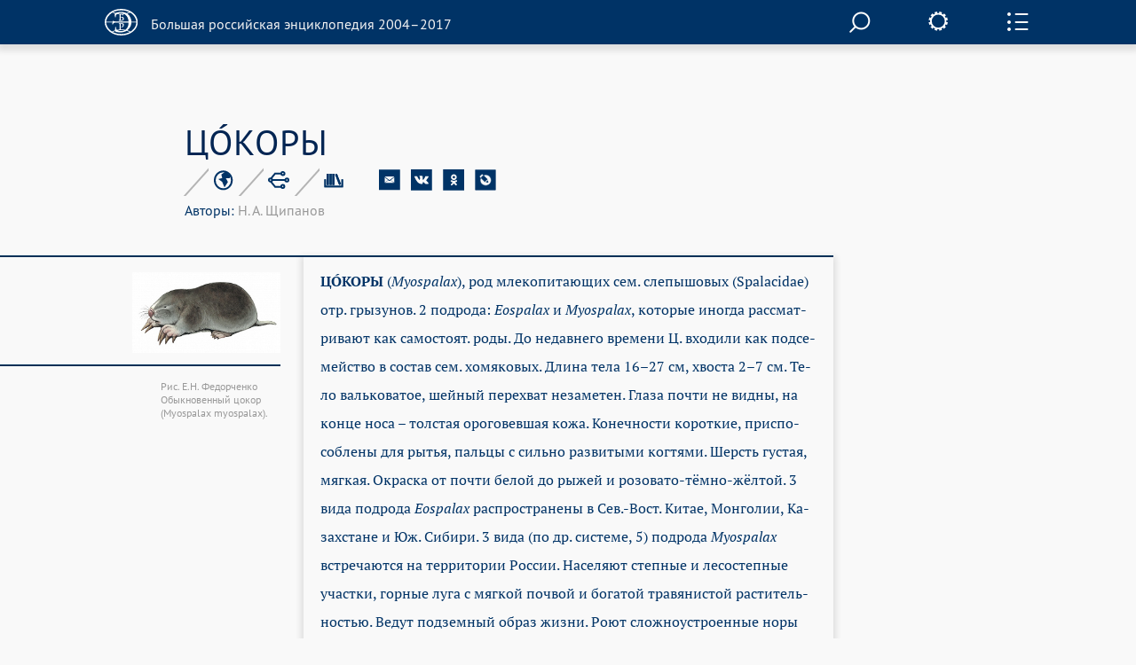

--- FILE ---
content_type: text/html; charset=utf-8
request_url: https://old.bigenc.ru/biology/text/4678500
body_size: 8548
content:
<!DOCTYPE html><!-- PAGINATION BLOCK --><html>
<head>
	<title>ЦОКОРЫ &bull; Большая российская энциклопедия - электронная версия</title>
	<meta charset="utf-8" />
    <meta name="yandex-verification" content="64b5afaff8f3de14" />
    <meta http-equiv="Content-Type" content="text/html; charset=utf-8" />
    <meta http-equiv="Content-Language" content="ru" />
    <meta name="description" content="ЦОКОРЫ, Большая российская энциклопедия - электронная версия"/>
	<link href="/lib/j/bootstrap/css/bootstrap.min.css" rel="stylesheet" type="text/css" />
    <script type="text/javascript" src="/lib/j/underscore-min.js"></script>
	<link href="/css/all.css?ssa=4573-42137886-12" rel="stylesheet" type="text/css"/>
<link href="/css/print.css" rel="stylesheet" type="text/css" media="print" />
	<meta name="viewport" content="target-densitydpi=device-dpi, width=device-width, initial-scale=1.0, user-scalable=yes">
	<script type="text/javascript" src="/lib/j/jquery.min.js"></script>
	<script type="text/javascript" src="/lib/j/bootstrap/js/bootstrap.min.js"></script>
    <script type="text/javascript" src="https://cdnjs.cloudflare.com/ajax/libs/mathjax/2.7.1/MathJax.js?config=TeX-MML-AM_HTMLorMML"></script>
    
    <script type="text/javascript" src="/lib/j/json2.js"></script>
    <script type="text/javascript" src="/j/sly.min.js"></script>
    <script type="text/javascript" src="/j/jquery.touchSwipe.min.js"></script>
    <script type="text/javascript" src="/j/jquery.main.js?v=121.3231.4"></script>
    <!--[if lte IE 9]><link rel="stylesheet" href="/css/ie.css" type="text/css" /><![endif]-->
    <!--[if lte IE 8]><script type="text/javascript" src="/j/ie.js"></script><![endif]-->
    <script type="text/javascript" src="/lib/queex-ui/ui.js"></script>
    <script type="text/javascript" src="/j/site.js?v=121.677.44"></script>
    <!-- Autocomplete for search -->
    <script type="text/javascript" src="/j/autocomplete.js"></script>

    <!-- JQuery UI -->
    <script src="https://cdnjs.cloudflare.com/ajax/libs/jqueryui/1.12.1/jquery-ui.min.js"></script>
    <link rel="stylesheet" href="https://code.jquery.com/ui/1.10.4/themes/flick/jquery-ui.css">
    <script src="https://cdnjs.cloudflare.com/ajax/libs/jqueryui-touch-punch/0.2.3/jquery.ui.touch-punch.min.js"></script>

    <!-- JQuery Slick CSS -->
    <link rel='stylesheet prefetch' href='https://cdn.jsdelivr.net/jquery.slick/1.6.0/slick.css'>

    <!-- Slider pips -->
    <link rel="stylesheet" href="https://cdnjs.cloudflare.com/ajax/libs/jQuery-ui-Slider-Pips/1.11.4/jquery-ui-slider-pips.min.css" />
    <script src="https://cdnjs.cloudflare.com/ajax/libs/jQuery-ui-Slider-Pips/1.11.4/jquery-ui-slider-pips.min.js"></script>

    <!-- Clipboard.js -->
    <script src="https://cdnjs.cloudflare.com/ajax/libs/clipboard.js/1.7.1/clipboard.min.js"></script>


<link href="/css/article-fonts.css" rel="stylesheet" type="text/css"/>

    <script type="text/x-mathjax-config">
        MathJax.Hub.Config({
          tex2jax: { inlineMath: [['$','$'], ['\\(','\\)']], displayMath: [['$$','$$'], ['\\[','\\]']], processEscapes: true },
          TeX: { extensions: [ 'mhchem.js' , "AMSmath.js", "AMSsymbols.js" ] }
        });
    </script>
	<script type="text/javascript">
		var PATH = '';
		var AUTH_PATH = '/user';</script>
<script src="/j/drag-on.js"></script>
<script src="/j/jquery.cookie.js"></script>
<script type="text/javascript" src="/j/charchem.js"></script>
<link type="text/css" rel="stylesheet" href="/j/easychem.css" />

<script type="text/javascript" src="/j/article_page.js"></script><!-- Site icons -->

<link rel="apple-touch-icon" sizes="180x180" href="/apple-touch-icon.png">
<link rel="icon" type="image/png" sizes="32x32" href="/favicon-32x32.png">
<link rel="icon" type="image/png" sizes="16x16" href="/favicon-16x16.png">
<link rel="manifest" href="/site.webmanifest">
<link rel="mask-icon" href="/safari-pinned-tab.svg" color="#5bbad5">
<meta name="msapplication-TileColor" content="#2d89ef">
<meta name="theme-color" content="#ffffff">

</head>
<body class="small-font noimage">
  <div id="wrapper">
	
<header id="header" class="article-header">
  <div class="item-container">
     <strong class="logo">
       <a href="/"><em></em><span>Большая российская энциклопедия 2004–2017</span></a>
     </strong>

     <div class="nav-container-desktop2">
         <div class="xsearch-opener flying2">
            <div class="srch-opener"></div>
         </div>
     </div>
     <div class="settings">
        <span class="settings-opener"></span>
        <div class="settings-drop">
          <div class="fontChange">
              <input type="range"
                     class="size-chs"
                     min="1"
                     max="3"
                     step="1"
                     />
              <ul class="size-choosing">
                  <li class="small"><a href="#">a</a>
                  </li>
                  <li class="average active"><a href="#">a</a>
                  </li>
                  <li class="big"><a href="#">a</a>
                  </li>
              </ul>
          </div>
          <ul class="services">
             <li><span><a href="/pdf/4678500">Загрузить PDF</a></span> <div class="visual"><img src="/img/file.svg" width="26" height="35" alt="image description"></div></li>
             <li><span><a href="#" onclick="window.print(); return false;">Распечатать</a></span> <div class="visual"><img src="/img/printer.svg" width="41" height="36" alt="image description"></div></li>
          </ul>
        </div>
     </div>
     <div class="side-panel-frame">
         <span class="panel-opener"></span>
     </div>
  </div>
  
<div class="side-panel">
  <div class="side-panel-inner">
    <div class="slidee">
      <div class="inner">
          <ul class="panel-nav change toc">
            <li><a href="#gallery" data-link="gallery">Иллюстрации</a></li>
</ul>
       <div class="share-block">
            <span class="item-title">Поделитесь с друзьями</span>
            <ul class="share-list" style="margin-left: 0px;">
               <li><a href="#" onclick="return emailArticleLink(4678500);"><img src="/img/e-mail2.svg" width="24" height="24" alt=""></a></li>
               <li><a href="http://vkontakte.ru/share.php?url=http%3A//old.bigenc.ru/biology/text/4678500"><img src="/img/vk2.svg" width="24" height="24" alt=""></a></li>
               <li><a href="http://www.odnoklassniki.ru/dk?st.cmd=addShare&st.s=1&st._surl=http%3A//old.bigenc.ru/biology/text/4678500"><img src="/img/ok2.svg" width="24" height="24" alt=""></a></li>
               <li><a href="http://www.livejournal.com/update.bml?subject=%D0%A6%D0%9E%CC%81%D0%9A%D0%9E%D0%A0%D0%AB&event=%3Ca%20href%3D%22http%3A//old.bigenc.ru/biology/text/4678500%22%3E%D0%A6%D0%9E%CC%81%D0%9A%D0%9E%D0%A0%D0%AB%3C/a%3E&prop_taglist=БРЭ"><img src="/img/note2.svg" width="24" height="24" alt=""></a></li>
            </ul>
          </div>
          <div class="subscribing">
            <span class="item-title" style="padding-bottom: 0px;">Подпишитесь на наши новости</span>
            <form action="/subscribe" class="news-form" onsubmit="return subscribe(this)" style="padding-right: 54px;margin-top: 30px;">
               <fieldset>
                 <div class="form-frame" style="margin-left: 0px;">
                   <input class="text" type="text" name="email" placeholder="Ваш Email" />
                      <div class="btn-subscribe">
                         <input type="submit" value="" />
                      </div>
                 </div>
               </fieldset>
            </form>
          </div>
          <div class="back">
              <span class="item-title">Вернуться к началу с статьи</span>
              <a href="#" class="up">up</a>
          </div>
      </div>
    </div>
  </div>
  <div class="item-scroll"><span></span></div>
</div>

</header>

	<div id="main">
			

<div class="fixed-nav-marker">&nbsp;</div>
                <nav id="nav" class="no-indent">
                    <div class="item-container">
                        <ul>
                            <li>
                                <a class="x-nav-opener" href="/rf">РОССИЯ [2004]</a>

							</li>
                            <li>
                                <a class="nav-opener" href="#">РУБРИКИ</a>
                                <div class="drop">
                                    <div class="drop-scroll-frame">
                                        <div class="drop-slidee">
                                            <div class="drop-item">
                                                <div class="drop-frame">
                                                    <ul class="rubrics">

                                                        <li><a href="/section/archeology">Археология</a></li>

                                                        <li><a href="/section/biology">Биология</a></li>

                                                        <li><a href="/section/military_science">Военное дело</a></li>

                                                        <li><a href="/section/world_history">Всемирная история</a></li>

                                                        <li><a href="/section/geography">География</a></li>

                                                        <li><a href="/section/geology">Геология</a></li>

                                                        <li><a href="/section/fine_art">Изобразительное искусство</a></li>

                                                        <li><a href="/section/literature">Литература</a></li>

                                                        <li><a href="/section/mathematics">Математика</a></li>

                                                        <li><a href="/section/medicine">Медицина</a></li>

                                                        <li><a href="/section/music">Музыка</a></li>

                                                        <li><a href="/section/education">Образование</a></li>

                                                        <li><a href="/section/domestic_history">Отечественная история</a></li>

                                                        <li><a href="/section/political_science">Политология</a></li>

                                                        <li><a href="/section/psychology">Психология</a></li>

                                                        <li><a href="/section/religious_studies">Религиоведение</a></li>

                                                        <li><a href="/section/agriculture">Сельское хозяйство</a></li>

                                                        <li><a href="/section/sociology">Социология</a></li>

                                                        <li><a href="/section/sport">Спорт</a></li>

                                                        <li><a href="/section/theatre_and_cinema">Театр и кино</a></li>

                                                        <li><a href="/section/technology_and_technique">Технологии и техника</a></li>

                                                        <li><a href="/section/physics">Физика</a></li>

                                                        <li><a href="/section/philosophy">Философия</a></li>

                                                        <li><a href="/section/chemistry">Химия</a></li>

                                                        <li><a href="/section/economics">Экономика</a></li>

                                                        <li><a href="/section/ethnology">Этнология</a></li>

                                                        <li><a href="/section/law">Юриспруденция</a></li>

                                                        <li><a href="/section/linguistics">Языкознание</a></li>

                                                    </ul>
                                                </div>
                                            </div>
                                            <div class="scroll"><span></span></div>
                                        </div>
                                    </div>
                                </div>
                            </li>
                            <li>
                                <a class="x-nav-opener" href="/persons">ПЕРСОНАЛИИ</a></li><li>
                                <a class="x-nav-opener" href="/vocabulary">СЛОВАРЬ</a></li>
			    <li>
				<a class="x-nav-opener" href="https://bigenc.ru">НОВАЯ ВЕРСИЯ</a>
			    </li>
                        </ul>
                    </div>
                </nav>

<div id="main">
  
<div style="margin: 0 0 50px"></div>

  <div class="item-container">
     <div class="article-block">
        <div class="article-service">
          <h1>ЦО́КОРЫ</h1>
          
<div class="service-panel">
   <div class="service-holder">
     <ul class="service-list">
        
     <li>
        <a href="#"><img src="/img/icon8.svg" width="23" height="23" alt="рубрика"></a>

        <div class="service-drop">
           <div class="service-drop-frame">
              <div class="service-drop-inner">
                 <p><span class="drop-title">Рубрика</span>: <a href="/section/3617782">Биология</a></p>
              </div>
           </div>
        </div>

     </li>

        
     <li>
        <a href="#"><img src="/img/icon9.svg" width="24" height="22" alt="родственные статьи"></a>

     </li>

        
     <li style="display: none;">
        <a href="#"><img src="/img/icon10.svg" width="22" height="19" alt="image description"></a>

        <div class="service-drop width3">
           <div class="service-drop-frame">
              <div class="service-drop-inner">
			    
                   <p><span class="drop-title" id="dt-type-id" data-type="paper">В книжной версии</span></p>
                   <p id="bre-meta">Том 34. Москва, 2017, стр. 363</p>
			    
              </div>
           </div>
        </div>

    </li>

        <li>
            <a href="#"><img src="/img/icon10.svg" width="22" height="19" alt="image description">
            </a>
            <div class="service-drop width3">
                <div class="service-drop-frame">
                    <div class="service-drop-inner">
                        <p><span class="drop-title" id="dt-type-id" data-type="paper">Скопировать библиографическую ссылку:</span>
                        <hr>
                        </p>
                        <div class="clipboard-container">
                            <p id="label_target_1"></p>
                            <div id="input-group-1" class="input-group">
                                <input readonly="" id="copy_target_1" type="text" class="form-control" value="">
                                <span class="input-group-btn">
                                <button class="btn btn-default" id="copier_target_1" data-clipboard-target="#copy_target_1">
                                <i class="glyphicon glyphicon-copy"></i>
                                </button>
                                </span>
                            </div>
                            <br>
                            <br>
                            <p id="label_target_2"></p>
                            <div id="input-group-2" class="input-group">
                                <input readonly="" id="copy_target_2" type="text" class="form-control" value="">
                                <span class="input-group-btn">
                                <button class="btn btn-default" id="copier_target_2" data-clipboard-target="#copy_target_2">
                                <i class="glyphicon glyphicon-copy"></i>
                                </button>
                                </span>
                            </div>
                        </div>
                    </div>
                </div>
            </div>
        </li>
     </ul>
     <ul class="social-networks">
        <li>
           <a href="#" onclick="return emailArticleLink(4678500);"><img src="/img/e-mail.svg" width="24" height="24" alt=""></a>
        </li>
        <li>
           <a href="http://vkontakte.ru/share.php?url=http%3A//old.bigenc.ru/biology/text/4678500"><img src="/img/vk.svg" width="24" height="24" alt=""></a>
        </li>
        <li>
           <a href="http://www.odnoklassniki.ru/dk?st.cmd=addShare&st.s=1&st._surl=http%3A//old.bigenc.ru/biology/text/4678500"><img src="/img/ok.svg" width="24" height="24" alt=""></a>
        </li>
        <li>
           <a href="http://www.livejournal.com/update.bml?subject=%D0%A6%D0%9E%CC%81%D0%9A%D0%9E%D0%A0%D0%AB&event=%3Ca%20href%3D%22http%3A//old.bigenc.ru/biology/text/4678500%22%3E%D0%A6%D0%9E%CC%81%D0%9A%D0%9E%D0%A0%D0%AB%3C/a%3E&prop_taglist=БРЭ"><img src="/img/note.svg" width="24" height="24" alt=""></a>
        </li>
     </ul>
   </div>
 <div style="position: relative"><span class="service-text"><span id="authors"><span style="color:#036">Авторы: </span>Н. А. Щипанов</span></span>
 </div>
 </div>

        </div>
        <div class="small-container article-container">

<div class="side-image-desktop1">
  <div class="side-image side-image1">
  
    <div class="visual">
   
     <a href="#" data-ii="0"><img src="/media/2017/08/31/1238434172/33929.jpg.262x-.png" width="262" alt=""></a>
   
    </div>
    <div class="image-about">
   
      <span>
Рис. Е.Н. Федорченко


</span>
   
      <span>

	
Обыкновенный цокор (Myospalax myospalax).	


</span>
   
    </div>
  
  </div>
</div>

<html><head></head><body><p class="Слово type-"><span class="b- f-9 fi--142 font_n-9 lang-1024 sl-200 type-blackword">ЦО́КОРЫ</span> (<span class="fi--142 fs-18 i- lang-1024 sl-200">Myospalax</span>), род мле­ко­пи­таю­щих сем. сле­пы­шо­вых (Spalacidae) отр. гры­зу­нов. 2 под­ро­да: <span class="fi--142 fs-18 i- lang-1024 sl-200">Eospalax</span> и <span class="fi--142 fs-18 i- lang-1024 sl-200">Myo­spalax</span>, ко­то­рые ино­гда рас­смат­ри­ва­ют как са­мо­сто­ят. ро­ды. До не­дав­не­го вре­ме­ни Ц. вхо­ди­ли как под­се­мей­ст­во в со­став сем. хо­мя­ко­вых. Дли­на те­ла 16–27 см, хво­ста 2–7 см. Те­ло валь­ко­ва­тое, шей­ный пе­ре­хват не­за­ме­тен. Гла­за поч­ти не вид­ны, на кон­це но­са – тол­стая оро­го­вев­шая ко­жа. Ко­неч­но­сти ко­рот­кие, при­спо­соб­ле­ны для ры­тья, паль­цы с силь­но раз­ви­ты­ми ког­тя­ми. Шерсть гус­тая, мяг­кая. Ок­ра­ска от поч­ти бе­лой до ры­жей и ро­зо­ва­то-тём­но-жёл­той. 3 ви­да под­ро­да <span class="fi--142 fs-18 i- lang-1024 sl-200">Eospalax</span> рас­про­стра­не­ны в Сев.-Вост. Ки­тае, Мон­го­лии, Ка­зах­ста­не и Юж. Си­би­ри. 3 ви­да (по др. сис­те­ме, 5) под­ро­да <span class="fi--142 fs-18 i- lang-1024 sl-200">Myospalax </span>встре­ча­ют­ся на тер­ри­то­рии Рос­сии. На­се­ля­ют степ­ные и ле­со­степ­ные уча­ст­ки, гор­ные лу­га с мяг­кой поч­вой и бо­га­той тра­вя­ни­стой рас­ти­тель­ностью. Ве­дут под­зем­ный об­раз жиз­ни. Ро­ют слож­но­уст­ро­ен­ные но­ры до 40 (ино­гда до 100) м дли­ной и до 1,5 (зи­мо­воч­ные до 3) м глу­би­ной. При ры­тье вы­бра­сы­ва­ют зем­лю на­ру­жу, об­ра­зуя ха­рак­тер­ные куч­ки. Зи­мой про­кла­ды­ва­ют хо­ды под сне­гом. Пи­та­ют­ся пре­им. разл. под­зем­ны­ми час­тя­ми рас­те­ний; де­ла­ют за­пасы на зи­му. В го­ду 1 по­мёт, 3–10 де­тё­ны­шей. В при­род­ных эко­си­сте­мах Ц. – важ­ный сре­до­об­ра­зую­щий фак­тор. Мес­та­ми мо­гут на­но­сить су­ще­ст­вен­ный ущерб на ого­ро­дах.</p></body></html>
<div class="side-image-mobile1"></div>
</div>
     </div>
  </div>
  <div class="accordion-block">
      
      

  <div class="accordion-item" id="gallery">
     <div class="accordion-head">
        <div class="small-container">
           <a class="accordion-opener" href="#">Иллюстрации</a>
        </div>
     </div>
     <div class="expanded">
        <div class="illustrations-gallery">
          <div class="item-container">
            <div class="illustrations-gallery-frame">
              <ul class="illustrations-list">
    
       
         
               <li>
                 <div class="visual flex-image-holder">
                  <a href="#" data-ii="0"><img class="flex-image" src="/media/2017/08/31/1238434172/33929.jpg.198x-.png" width="198" alt=""></a>
                 </div>
                    <div class="description">
Рис. Е.Н. Федорченко


<br>

	
Обыкновенный цокор (Myospalax myospalax).	


</div>
                 </li>
         
       
    
              </ul>
            </div>
            <div class="controls-holder">
               <a href="#" class="btn-prev">prev</a>
               <a href="#" class="btn-next">next</a>
            </div>
          </div>
        </div>
     </div>
  </div>


      


      
      
  </div>
  <a href="#" class="btn-up"><span>Вернуться к началу</span></a>
</div>

	</div>
	
<div class="modal fade" id="art-link-mail">
  <div class="modal-dialog" style="width: 400px">
     <div class="modal-content">
        <div class="modal-header">
            <button type="button" class="close" data-dismiss="modal" aria-label="Close"><span aria-hidden="true">&times;</span></button>
            <h4>Ссылка на статью на E-mail</h4>
        </div>
        <div class="modal-body">
           <div class="em-line">
               <input class="text" name="email" type="text" placeholder="Ваш Email">
           </div>
           <div class="em-line" style="clear:both">
               <div style="float:left;width:50%">
                    <img class="captcha" src="" width="140" height="50" data-id="" style="margin: 5px;">
               </div>
               <div style="float:left;width:50%">
                    <input class="text" name="captcha" type="text" placeholder="Текст с картинки"><br>
                    <span class="glyphicon glyphicon-repeat" style="cursor: pointer" aria-hidden="true" title="Выберите другую картинку" onClick="changeCaptchaValue(this)"></span> <span class="cpt-help" onClick="changeCaptchaValue(this)">другая картинка</span>
               </div>
           </div>
           <div style="display:none; clear: left" class="message alert alert-danger">
           </div>
        </div>
        <div class="modal-footer" style="clear:left">
            <input type="hidden" name="article" value="4678500" >
            <button type="button" class="btn btn-primary" onclick="return requestEmailLink(this)">Послать</button>
            <button type="button" class="btn btn-default" data-dismiss="modal">Закрыть</button>
        </div>
     </div>
  </div>

</div>

  </div>
  <div id="subscribe-ok" class="modal fade">
      <div class="modal-dialog" style="width: 400px">
           <div class="modal-content">
              <div class="modal-header">
                 <button type="button" class="close" data-dismiss="modal" aria-label="Close"><span aria-hidden="true">&times;</span></button>
                 <h4>Спасибо!</h4>
              </div>
              <div class="modal-body">
              Ваш адрес успешно подписан на рассылку новостей нашего сайта.
              </div>
              <div class="modal-footer">
                 <button type="button" class="btn btn-default" data-dismiss="modal">Закрыть</button>
              </div>
           </div>
      </div>
  </div>
  <div id="subscribe" class="modal fade">
      <div class="modal-dialog" style="width: 400px">
           <div class="modal-content">
              <div class="modal-header">
                 <button type="button" class="close" data-dismiss="modal" aria-label="Close"><span aria-hidden="true">&times;</span></button>
                 <h4>Подписка на рассылку новостей</h4>
              </div>
              <div class="modal-body">
                <div class="em-line">
                   <input class="text" name="email" type="text" placeholder="Ваш Email">
                </div>
                <div class="em-line" style="clear:both">
                   <div style="float:left;width:50%">
                      <img class="captcha" src="" width="140" height="50" data-id="" style="margin: 5px;">
                   </div>
                   <div style="float:left;width:50%">
                   <input class="text" name="captcha" type="text" placeholder="Текст с картинки"><br>
                      <span class="glyphicon glyphicon-repeat" style="cursor: pointer" aria-hidden="true" title="Выберите другую картинку" onClick="changeCaptchaValue(this)"></span> <span class="cpt-help" onClick="changeCaptchaValue(this)">другая картинка</span>
                   </div>
                </div>
                <div style="display: none; clear: left" class="message alert alert-danger"></div>
              </div>
              <div class="modal-footer" style="clear:left">
                 <button type="button" class="btn btn-primary" onclick="return requestSubscription(this)">Подписаться</button>
                 <button type="button" class="btn btn-default" data-dismiss="modal">Закрыть</button>
              </div>
           </div>
      </div>
  </div>
  
<footer id="footer">
  <div class="item-container">
    <div class="footer-nav-holder" style="clear: left">
       <nav class="footer-nav">
           <ul>
    <li><strong class="logo" style="margin-bottom: 50px;">
      <a href="http://mkrf.ru"><div class="mc-logo"><img src="/img/min-cult-logo.svg" width="54" height="59"></div>
      <div class="mc-name"><img src="/img/min-cult-name.svg" width="285" height="38"></div></a>
    </strong></li>
              <li style="clear:left"><a href="/about">О проекте</a></li>
	      <li style="clear:left"><a href="/contacts">Контакты</a></li>
              </ul>
       </nav>
       <div class="holder">

           </div>
    </div>
    <em class="copyright">
    &copy; БРЭ 2004–2017. Все права защищены.&nbsp;</br>
    &nbsp;&nbsp;&nbsp; Главный редактор:&nbsp;&nbsp;Кравец С. Л.
    &nbsp;&nbsp;&nbsp; Телефон редакции: +7-495-917-90-00&nbsp;Email: secretar@greatbook.ru</br>
    &nbsp;&nbsp;&nbsp; Знак информационной продукции: <span style="color:#fbfbfb;">12+</span>
    </em>
  </div>
</footer>
<div class="popup-holder gallery-popup">
    <div class="bg">&nbsp;</div>
    <div class="popup">
        <div class="slick-wrapper">

                <div id="modal-popup">

                    <div class="full-screen-image">
                        <div class="fullscreen-arrows">
                            <button class="slick-prev-fullscreen slick-arrow">Previous</button>
                        </div>

                        <div class="fs-slider-container">
                            <img class="modal-content">
                        </div>

                        <div class="fullscreen-arrows">
                            <button class="slick-next-fullscreen slick-arrow">Next</button>
                        </div>
                    </div>

                    <div class="full-screen-description">
                    </div>
                </div>

            <div class="slider-slick slider-for slider-m">

                <div class="slick-img-box">
                    <div class="hvrbox">
                        <div class="img-slide-wrapp" style="position: relative;">
                            <img src="/media/2017/08/31/1238434172/33929.jpg" class="rsz-image">
                            <div class="hvrbox-layer_top">
                                <div class="hvrbox-text">
Рис. Е.Н. Федорченко


<br>

	
Обыкновенный цокор (Myospalax myospalax).	


</div>
                            </div>
                            </div>
                    </div>
                </div>

                </div>

            <div class="full-screen-mode">
                <span class="popup-msg">Во весь экран</span>
            </div>

            <div class="slider-slick slider-nav slick-preview">

                <div>
                    <img class="cvr" src="/media/2017/08/31/1238434172/33929.jpg.88x-.png" alt="">
                </div>

                </div>
        </div>

    </div>

    <a href="#" class="btn-close2">close</a>
</div>

<div class="popup-holder search-popup">
   <div class="bg">&nbsp;</div>
   <div class="popup">
      <form action="/search" class="search-form">
       <fieldset>
            <div class="search-frame">
                <div class="search__field">
                
                <input class="text" name="q" id="search" onkeyup='startSearch()' type="text"/>
                </div>
                <div class="btn-search">
                    <input type="submit" value="">
                </div>
                <div id='results' class='results'>
                </div>
            </div>

       </fieldset>
      </form>
     <a href="#" onclick="enableScrollBg()" class="btn-close">close</a>
   </div>
</div>


<!-- Google Analytics -->
<script>
  (function(i,s,o,g,r,a,m){i['GoogleAnalyticsObject']=r;i[r]=i[r]||function(){
  (i[r].q=i[r].q||[]).push(arguments)},i[r].l=1*new Date();a=s.createElement(o),
  m=s.getElementsByTagName(o)[0];a.async=1;a.src=g;m.parentNode.insertBefore(a,m)
  })(window,document,'script','https://www.google-analytics.com/analytics.js','ga');

  ga('create', 'UA-261055-7', 'auto');
  ga('send', 'pageview');

</script>

<!-- Yandex.Metrika counter -->
<script type="text/javascript" >
    (function (d, w, c) {
        (w[c] = w[c] || []).push(function() {
            try {
                w.yaCounter36391940 = new Ya.Metrika2({
                    id:36391940,
                    clickmap:true,
                    trackLinks:true,
                    accurateTrackBounce:true,
                    webvisor:true,
                    trackHash:true
                });
            } catch(e) { }
        });

        var n = d.getElementsByTagName("script")[0],
            s = d.createElement("script"),
            f = function () { n.parentNode.insertBefore(s, n); };
        s.type = "text/javascript";
        s.async = true;
        s.src = "https://mc.yandex.ru/metrika/tag.js";

        if (w.opera == "[object Opera]") {
            d.addEventListener("DOMContentLoaded", f, false);
        } else { f(); }
    })(document, window, "yandex_metrika_callbacks2");
</script>
<noscript><div><img src="https://mc.yandex.ru/watch/36391940" style="position:absolute; left:-9999px;" alt="" /></div></noscript>
<!-- /Yandex.Metrika counter -->

<script type="text/javascript">
var _top100q = _top100q || [];
_top100q.push(['setAccount', '4418736']);
_top100q.push(['trackPageviewByLogo', document.getElementById('Rambler-counter')]);

(function(){
  var pa = document.createElement("script"); 
  pa.type = "text/javascript"; 
  pa.async = true;
  pa.src = ("https:" == document.location.protocol ? "https:" : "http:") + "//st.top100.ru/top100/top100.js";
  var s = document.getElementsByTagName("script")[0]; 
  s.parentNode.insertBefore(pa, s);
})();
</script>

<!-- Website data structure for Google Searchbox -->

<script type="application/ld+json">
{
  "@context": "http://schema.org",
  "@type": "WebSite",
  "url": "http://old.bigenc.ru/",
  "potentialAction": {
    "@type": "SearchAction",
    "target": "http://old.bigenc.ru/search?q={search_term}",
    "query-input": "required name=search_term" }
}
</script>

<script type="text/javascript" src="/j/slider.js"></script>
<script src='https://cdn.jsdelivr.net/jquery.slick/1.6.0/slick.min.js'></script>
<script src="/j/slick-slider.js"></script>
</body>
</html>





--- FILE ---
content_type: text/css
request_url: https://old.bigenc.ru/css/all.css?ssa=4573-42137886-12
body_size: 110439
content:
@import url(/css/fonts/ptserif.css);
@import url(/css/fonts/djserif.css);
@import url(/css/fonts/ptsanscaption.css);
/* PTSansProWebRegular */
@import url(/css/fonts/PTS55_stylesheet.css);
/* PTSerifProWebRegular */
@import url(/css/fonts/PTF55_stylesheet.css);
/* PTSerifProWebItalic */
@import url(/css/fonts/PTF56_stylesheet.css);
/* PTSerifProWebBold */
@import url(/css/fonts/PTF75_stylesheet.css);

@import url('https://fonts.googleapis.com/css?family=Roboto');


html {
    height: 100%;
}

body {
    height: 100%;
    margin: 0;
    color: #036;
    font-size: 16px;
	line-height: 32px; 
	font-family: 'PTSerifProWebRegular', Arial, Helvetica, sans-serif;
    background: #f9f9f9;
    min-width: 320px;
}

/* Fix issue in slovnik in macOS */
.modal-body .glyphicon.btn-icon {
    line-height: 20px;
}

.article-container {
    font-size: 18px;
    line-height: 36px;
}

body.small-font .article-container {
    font-size: 16px;
    line-height: 32px;
    font-family: "PTSerifProWebRegular", serif;
}

body.big-font .article-container {
    font-size: 20px;
    line-height: 40px;
}

body.locked {
    overflow: hidden;
}

body.locked #wrapper {
    overflow: scroll;
}

body.locked #header {
    overflow-y: scroll;
}

body.locked .bg {
    left: 0;
    right: -20px;
    width: auto !important;
}

img {
    border-style: none;
}

a {
    color: #036;
    text-decoration: none;
    outline: none !important;
}

a:hover {
    text-decoration: underline;
}

p a {
    text-decoration: underline;
}

p a:hover {
    text-decoration: none;
    color: #09C;
}

p a a:visited {
    color: #c8c8c8;
}

* {
    outline: none;
    -webkit-appearance: none;
}

input, textarea, select {
    font: 100% 'PTSerifProWebRegular', Arial, sans-serif;
    vertical-align: middle;
}

form, fieldset {
    margin: 0;
    padding: 0;
    border-style: none;
}

p {
    margin: 0 0 35px;
    margin: 0 0 1em;
}

header,
nav,
section,
article,
aside,
footer,
figure,
menu,
dialog {
    display: block;
}

@font-face {
    font-family: 'segoeui';
    src: url('/j/fonts/449127198-segoeui.eot');
    src: url('/j/fonts/449127198-segoeui.eot?#iefix') format('embedded-opentype'),
    url('/j/fonts/449127198-segoeui.woff') format('woff'),
    url('/j/fonts/449127198-segoeui.ttf') format('truetype'),
    url('/j/fonts/449127198-segoeui.svg#helveticaneuecyrroman') format('svg');
    font-weight: normal;
    font-style: normal;
}

#wrapper {
    position: relative;
    overflow: hidden;
    width: 100%;
    padding: 50px 0 0;
    min-height: 100%;
}

body.noimage #wrapper {
    padding: 0px
}

.item-container {
    padding: 0 15px;
    -webkit-box-sizing: content-box;
    -moz-box-sizing: content-box;
    box-sizing: content-box;
    max-width: 864px;
    margin: 0 auto;
}

.slideshow .item-container {
    /* max-width: 420px; */
}

#header {
    position: fixed;
    background-color: #036;
    height: 50px;
    left: 0;
    top: 0;
    width: 100%;
    padding: 10px 0 0;
    -webkit-box-sizing: border-box;
    -moz-box-sizing: border-box;
    box-sizing: border-box;
    z-index: 130;
}

#header .item-container {
    position: relative;
}

#header .item-container:after {
    content: '';
    display: block;
    clear: both;
}

.xsearch-opener {
    display: block;
    color: #f9f9f9;
    position: relative;
    padding-top: 3px;
}

.search-opener {
    height: 38px;
    display: block;
    margin: 0 auto 50px;
    width: 240px;
    border: 2px solid #f9f9f9;
    height: 60px;
    padding: 0 0 0 50px;
    font-size: 18px;
    line-height: 20px;
    color: #f9f9f9;
    position: relative;
    font: 24px/60px "PTSansProWebRegular", Arial, Helvetica, sans-serif;
    color: #f9f9f9;
    text-align: left;
}

.search-opener:hover {
    background-color: #09C;
    border: 2px solid #09C;
}

.xsearch-opener.hidden-item, .search-opener.hidden-item {
    display: none;
    float: right;
    color: #fff;
}

#header.fixed .search-opener.hidden-item {
    display: block;
}

#header.fixed .xsearch-opener.hidden-item {
    display: block;
}

.search-opener:hover,
.search-opener:focus {
    color: #f9f9f9;
    text-decoration: none;
}

.search-opener.simple {
    font-size: 18px;
    border: 1px solid #f9f9f9;
    width: 187px;
    height: 38px;
    line-height: 39px;
    padding: 0 0 0 34px;
}

.xsearch-opener.flying2, .search-opener.flying2 {
    position: absolute;
    left: 50%;
    margin: 0 0 0 39px;
}

.xsearch-opener.flying2 {
    margin: 0 0 0 317px;
}

.xsearch-opener.flying {
    float: right;
    margin: 0px;
}

.search-opener.flying {
    float: right;
    margin: -4px 0 0;
}

.search-opener.simple:after {
    right: 24px;
    top: 6px;
    width: 29px;
    height: 26px;
    background-size: cover;
}

.search-opener:after {
    content: '';
    display: block;
    clear: both;
    background: url(/img/icon1.svg) no-repeat;
    width: 24px;
    height: 24px;
    position: absolute;
    background-size: cover;
    right: 50px;
    top: 18px;
}

.settings {
    position: absolute;
    left: 50%;
    top: 3px;
    margin: 0 0 0 406px;
    width: 19px;
}

.settings-opener {
    background: url(/img/sett.svg) no-repeat;
    background-size: cover;
    display: block;
    width: 22px;
    height: 22px;
    cursor: pointer;
    position: relative;
    z-index: 20;
}

.settings-opener:hover {
    background: url(/img/sett-hover.svg) no-repeat;
    background-size: cover;
}

.settings-opener.opened {
    background: url(/img/close2.svg) no-repeat;
}

.settings-drop {
    position: absolute;
    right: -33px;
    top: -28px;
    width: 219px;
    border: 2px solid #036;
    background: #f9f9f9;
    z-index: 18;
    padding: 98px 23px 34px 28px;
    display: none;
    box-shadow: 0 4px 7px 3px rgba(0, 0, 0, 0.11);
    -webkit-box-shadow: 0 4px 7px 3px rgba(0, 0, 0, 0.11);
    -moz-box-shadow: 0 4px 7px 3px rgba(0, 0, 0, 0.11);
}

.set-size-smaller {
    font-size: 14px !important;
}

.set-size-bigger {
    font-size: 18px !important;
}

.settings-drop.opened {
    display: block;
}

/* Reset */

.size-chs {
    -webkit-appearance: none;
    background: transparent;
    padding: 8px 0;
    margin: 0;
    width: 100%;
    list-style: none;
    text-transform: uppercase;
    font: 14px/17px 'PTSansProWebRegular', sans-serif;
}

.size-chs::-webkit-slider-thumb {
    -webkit-appearance: none;
}

.size-chs::-ms-track {
    width: 100%;
    cursor: pointer;
    background: transparent;
    border-color: transparent;
    color: transparent;
}

/* Styles of input slider */

.size-chs {
    position: relative;
}

.size-chs::before {
    content: '';
    position: absolute;
    top: 50%;
    left: 0;
    margin: -1px 0 0 0;
    width: 100%;
    height: 2px;
    background: #003366;

}

.size-chs::-webkit-slider-thumb {
    -webkit-appearance: none;
    height: 20px;
    width: 20px;
    border-radius: 50%;
    background: #003366;
    cursor: pointer;
    position: relative;
}

.size-choosing a {
    text-decoration: none;
    color: #003366;
}

.size-choosing {
    padding: 3px 0 37px;
    margin: 0;
    list-style: none;
    text-transform: uppercase;
    font: 14px/17px 'PTSansProWebRegular', sans-serif;
}

.size-choosing li.small {
    text-decoration: none;
    float: left;
    width: 33%;
    padding: 8px 0 0;
}

.size-choosing li.average {
    float: left;
    font-size: 16px;
    width: 34%;
    text-align: center;
    padding: 6px 0 0;
}

.size-choosing li.big {
    font-size: 24px;
    width: 33%;
    line-height: 24px;
    float: left;
    text-align: right;
}

.size-choosing li.active a {
    text-decoration: underline;
}

.fontChange {
    width: 164px;
}

.set-size-smaller {
    font-size: 10px;
}

.set-size-bigger {
    font-size: 24px;
}

.services {
    padding: 0;
    margin: 0;
    list-style: none;
    font: 16px/18px 'PTSansProWebRegular', sans-serif;
}

.services li {
    display: table;
    width: 100%;
    margin: 34px 0 0;
}

.services li:first-child {
    margin: 0;
}

.services span {
    display: table-cell;
    vertical-align: middle;
    padding: 2px 14px 0 0;
}

.services .visual {
    text-align: center;
    width: 39px;
    display: table-cell;
    vertical-align: middle;
    height: 35px;
    line-height: 35px;
}

.services .visual img {
    vertical-align: middle;
}

.expanded-drop {
    display: none;
}

.side-panel-frame {
    position: absolute;
    width: 25px;
    top: 4px;
    right: -73px;
}

.side-panel-inner {
    position: relative;
    overflow: hidden;
}

.item-scroll {
    position: absolute;
    right: 1px;
    top: 0;
    height: 100%;
    width: 8px;
    opacity: 0;
}

.side-panel:hover .item-scroll {
    opacity: 1;
}

.item-scroll span {
    position: absolute;
    left: 0;
    top: 0;
    width: 8px;
    height: 50px;
    background: #000;
    opacity: 0.3;
    border-radius: 3px;
    -moz-border-radius: 3px;
    -webkit-border-radius: 3px;
}

.side-panel {
    position: absolute;
    right: 0;
    top: 100%;
    color: #fff;
    /*min-width: 345px;*/
    background: #036;
    display: none;
    z-index: 100;
}

.side-panel:after {
    content: '';
    display: block;
    clear: both;
    background: #036;
    position: absolute;
    width: 2000px;
    right: -2000px;
    top: 0;
    height: 100%;
}

.side-panel .inner {
    padding: 52px 34px 81px 0px;
    padding: 52px 0px 81px 0px;
}

.side-panel .inner div, .side-panel .inner strong, .side-panel .inner ul, .side-panel .inner span.title {
    margin-left: 34px;
}

.side-panel.opened {
    display: block;
    border-top: solid 1px #FFF;
}

.side-panel .title {
    display: block;
    font: 22px/24px "PTSansProWebRegular", Arial, Helvetica, sans-serif;
    padding: 0 0 42px;
}

.panel-opener {
    width: 24px;
    height: 21px;
    display: block;
    background: url(/img/icon13.svg) no-repeat;
    background: url(/img/v1/toc.svg) no-repeat;
    cursor: pointer;
}

.panel-opener:hover {
    background: url(/img/v1/toc-hover.png) no-repeat;
}

.panel-opener.opened {
    background: url(/img/close.svg) no-repeat;
    margin: 1px 0 0;
    background-size: cover;
    width: 18px;
    height: 18px;
}

.srch-frame {
    position: absolute;
    width: 25px;
    top: 13px;
    right: 10px;
}

.srch-opener {
    width: 24px;
    height: 24px;
    display: block;
    background: url(/img/v1/search.png) no-repeat;
    cursor: pointer;
}

.srch-opener:hover {
    background: url(/img/v1/search-hover.png) no-repeat;
}

.panel-nav {
    position: relative;
    padding: 0;
    padding-bottom: 18px;
    margin: 0 0 18px;
    list-style: none;
    font: 16px/32px "PTSansProWebRegular", Arial, sans-serif;
}

.panel-nav.change li {
    opacity: 0.5;
}

.panel-nav:after {
    content: '';
    display: block;
    clear: both;
    border-top: 1px solid #fff;
    width: 245px;
    left: 0;
    bottom: -3px;
    position: absolute;
    opacity: 0.5;
}

.panel-nav.toc:after {
    margin-left: 34px;
}

.panel-nav li {
}

ul.panel-nav.toc {
    margin-left: 0px;
}

.panel-nav.toc li {
    margin: 0px;
    padding-left: 34px;
    line-height: 18px;
    padding-top: 8px;
    padding-bottom: 8px;
}

.panel-nav.toc li.subt {
    margin: 0px;
    padding-left: 54px;
}

.panel-nav.toc li.subtlast {
    margin: 0px;
    padding-left: 54px;
}

.panel-nav.toc li.subsubt {
    margin: 0px;
    padding-left: 74px;
}

.panel-nav.toc li.subsubtlast {
    margin: 0px;
    padding-left: 74px;
}

.panel-nav.toc li.with_sub {
    margin: 0px;
    padding-left: 34px;
}

.panel-nav a {
    color: #fff;
}

.panel-nav li.active {
    background-color: #24558D;
}

.panel-nav li.active a {
    text-decoration: none !important;
}

.panel-nav a:hover {
    text-decoration: none;
    border-bottom: 1px dotted #fff;
}

.panel-nav.toc a:hover {
    border-bottom: none;
}

ul.toc li:hover {
    background-color: #24558D;
    box-shadow: 0 2px 4px rgba(0, 0, 0, 0.5);
}

.share-block {
    padding: 8px 0 18px;
}

.subscribing {
    padding: 0px 0 18px;
}

.back {
    padding: 0px 0 18px;
}

.item-title {
    display: block;
    font: 16px/18px "PTSansProWebRegular", Arial, sans-serif;
    opacity: 0.5;
    padding: 0 0 12px;
}

.share-list {
    padding: 6px 0 0;
    margin: 0;
    list-style: none;
    overflow: hidden;
    line-height: 24px;
}

.share-list li {
    float: left;
    margin: 0 12px 4px 0;
}

.share-list img {
    vertical-align: top;
}

.subscribing .news-form {
    float: none;
    width: auto;
    padding: 0 26px 0 0;
}

.subscribing .btn-subscribe {
    background: #fff url(/img/arrow8.png) no-repeat 50% 50%;
}

.subscribing .news-form .text {
    font-weight: normal;
    font-size: 15px;
    line-height: 18px;
}

.article-header .logo {
    margin: 0 0 0 -90px;
}

.logo {
    float: left;
    font-weight: normal;
}

.logo a {
    display: block;
    overflow: hidden;
}

.logo a:hover {
    text-decoration: none;
}

.logo em {
    float: left;
    background: url(/img/logo.svg) no-repeat;
    background: url(/img/v1/logo.svg) no-repeat;
    width: 45px;
    height: 36px;
    width: 37px;
    height: 30px;
    margin: 0 15px 0 0;
}

.logo span {
    float: left;
    color: #f2f2f2;
    font: 16px/19px "PTSansProWebRegular", Arial, sans-serif;
    padding: 7px 0 0;
}

.up {
    display: block;
    width: 37px;
    height: 30px;
    background: url(/img/up.svg) no-repeat;
    overflow: hidden;
    text-indent: -9999px;
    cursor: pointer;
    margin: 8px 0 0 2px;
}

.gallery {
}

.slideshow {
    padding: 0;
    margin: 0;
    list-style: none;
    position: relative;
    color: #f9f9f9;
}

.gallery .item-container {
    position: relative;
    z-index: 20;
}

.gallery div.shadeimage {
    position: absolute;
    top: 0px;
    left: 0;
    background-color: #000;
    z-index: 10;
    width: 100%;
    height: 100%;
    opacity: 0.6;
}

.slideshow .description-frame {
    height: 600px;
    position: relative;
}

.slideshow .description-inner {
    padding: 200px 0 0 0;
}

.slideshow .description-inner2 {
    vertical-align: bottom;
    padding: 0px 222px 100px;
    position: absolute;
    bottom: 0;
    width: 100%;

}

.slideshow > li {
    position: absolute;
    left: 0;
    top: 0;
    width: 100%;
    height: 100%;
    text-align: center;
    font-size: 20px;
    line-height: 36px;
}

.slideshow > li.active {
    position: relative;
}

.flex-image {
    display: none;
}

.slideshow h2 {
    font: 48px/50px "PTSansProWebRegular", Arial, sans-serif;
    margin: 0 0 12px;
}

.slideshow h2 a {
    color: #F9F9F9;
    font-size: 40px;
}

.slideshow h2.mover a {
    color: #00C5F3;
}

.slideshow h2 a:hover {
    color: #00C5F3;
    text-decoration: none;
}

.slideshow em.mover {
    color: #9CA0A5;
}

.slideshow em {
    font-style: normal;
    font-size: 16px;
    line-height: 32px;
    /*letter-spacing: 4px;*/
}

.slideshow em a {
    text-decoration: none;
    color: #F9F9F9;
}

.slideshow p {
    margin: 0;
}

.description-frame {
    width: 100%;
    height: 100%;
}

.description-inner {
    /*display: table-cell;*/
    vertical-align: middle;
}

.switcher-holder {
    width: 100%;
    position: absolute;
    left: 0;
    bottom: 50px;
    height: 12px;
    text-align: center;
}

.switcher {
    padding: 0;
    margin: 0;
    list-style: none;
    text-align: center;
    vertical-align: middle;
    display: inline-block;
    height: 5px;
}

.switcher li {
    display: inline-block;
    vertical-align: top;
    margin: 0 16px;
}

.switcher a {
    display: block;
    border: 1px solid #fff;
    width: 7px;
    height: 7px;
    overflow: hidden;
    text-indent: -9999px;
    cursor: pointer;
    border-radius: 6px;
    -moz-border-radius: 6px;
    -webkit-border-radius: 6px;
}

.switcher a:hover,
.switcher li.active a {
    background: #fff;
}

.prev,
.next {
    display: inline-block;
    vertical-align: middle;
    background: url(/img/leftarrow.png) no-repeat;
    background-position: center;
    width: 12px;
    height: 19px;
    overflow: hidden;
    text-indent: -9999px;
    cursor: pointer;
    margin: 2px 0 0;
}

.next {
    background: url(/img/rightarrow.png) no-repeat;
}

.prev:hover {
    background: url(/img/leftarrow_hover.png) no-repeat;
}

.next:hover {
    background: url(/img/rightarrow_hover.png) no-repeat;
}

.fixed-nav-marker {
    height: 0;
    overflow: hidden;
}

#nav {
    margin: 0 0 0px;
    position: relative;
    z-index: 100;
    background: #f9f9f9;
}

#nav:after {
    content: '';
    display: block;
    clear: both;
    height: 100%;
    top: 0;
    left: 0;
    width: 100%;
    box-shadow: 0 4px 7px 3px rgba(0, 0, 0, 0.11);
    z-index: 90;
    position: absolute;
}

#nav.fixed {
    width: 100%;
    position: fixed;
    left: 0;
    top: 0;
    z-index: 100;
}

#nav.no-indent {
    margin: 0;
}

#nav > .item-container {
    position: relative;
    line-height: 50px;
}

#nav > .item-container:after {
    content: '';
    display: block;
    clear: both;
    height: 10px;
    position: absolute;
    left: 0;
    width: 100%;
    bottom: 0;
    background: #f9f9f9;
    z-index: 90;
}

#nav > .item-container > ul {
    padding: 0px 0 0;
    margin: 0;
    list-style: none;
    text-transform: uppercase;
    text-align: center;
    position: relative;
    background: #f9f9f9;
    z-index: 100;
}

#nav > .item-container > ul > li {
    padding: 0 14px;
    display: inline-block;
    vertical-align: top;
}

#nav > .item-container > ul > li > a {
    font: 16px/50px "PTSansProWebRegular", Arial, sans-serif;
    text-decoration: none;
    border-bottom: none;
    color: #036;
}

#nav > .item-container > ul > li.open {
    background-color: #036;
    color: #FFF;
    border: solid 1px #FFF;
}

#nav > .item-container > ul > li.open > a {
    color: #FFF;
}

#nav > .item-container > ul > li.active > a {
    text-decoration: none;
    border-bottom: 1px dotted #036;
}

#nav > .item-container a:hover, #nav > .item-container > ul > li > a:hover {
    color: #09C;
    text-decoration: none;
}

#nav > .item-container > ul > li.active .drop {
    display: block;
}

.drop {
    overflow: hidden;
    position: absolute;
    top: 52px;
    /*left:-23px;
	right:-23px;*/
    left: 0;
    right: 0;
    box-shadow: 4px 7px 3px rgba(180, 180, 180, 0.41), -4px 7px 3px rgba(180, 180, 180, 0.41);
    z-index: 5;
    text-transform: none;
    overflow: hidden;
    padding: 20px 0 0;
    display: none;
    z-index: 20;
    background: #f9f9f9;
}

.xdrop:after {
    content: '';
    display: block;
    clear: both;
    position: absolute;
    left: 0;
    top: 0;
    height: 0;
    box-shadow: 0 4px 7px 3px rgba(0, 0, 0, 0.11);
    width: 100%;
}

.drop-frame {
    background: #f9f9f9;
    padding: 49px 28px 20px;
    -webkit-box-sizing: content-box;
    -moz-box-sizing: content-box;
    box-sizing: content-box;
    overflow: hidden;
    position: relative;
}

.drop-scroll-frame {
    position: relative;
}

.drop-slidee {
    overflow: hidden;
    position: relative;
}

.scroll {
    position: absolute;
    right: 3px;
    top: 0;
    width: 6px;
    bottom: 10px;
}

.scroll span {
    position: absolute;
    left: 0;
    top: 0;
    width: 6px;
    height: 50px;
    background: #999;
    border-radius: 3px;
    -moz-border-radius: 3px;
    -webkit-border-radius: 3px;
    opacity: 0.5;
}

.rubrics {
    padding: 0;
    margin: 0;
    list-style: none;
    column-count: 3;
    -webkit-column-count: 3; /* Safari and Chrome */
    -moz-column-count: 3;
    position: relative;
    font: 16px/20px "PTSansProWebRegular", Arial, sans-serif;
}

.rubrics:after {
    content: '';
    display: block;
    clear: both;
    position: absolute;
    border-left: 1px solid #DDE0E3;
    left: 33.33%;
    top: 0;
    bottom: 0;
}

.rubrics:before {
    content: '';
    display: block;
    clear: both;
    position: absolute;
    border-left: 1px solid #DDE0E3;
    left: 66.66%;
    top: 0;
    bottom: 0;
}

.rubrics li {
    display: inline-block;
    width: 100%;
    padding: 0 15px 24px;
}

.rubrics a:hover {
    text-decoration: none;
    color: #09C;
}

.personals {
    padding: 15px 0 0;
}

.personals.change {
    padding: 0;
    margin: -26px 0 0;
}

.personals-controls {
    padding: 37px 0 56px;
    margin: 0;
    list-style: none;
    font: 14px/29px 'PTSerifProWebRegular', Arial, sans-serif;
    width: 100%;
    display: table;
    position: relative;
}

.personals-controls.letters {
    padding: 20px 0 20px;
}

.personals-controls.letters li.active:after {
    top: -33px;
}

.personals-controls.letters li {
    border: none;
}

.personals-controls.letters li.active:after {
    background: url(/img/icon6.png) no-repeat;
    width: 29px;
    height: 28px;
}

.personals-block .personals-controls.smaller {
    /*font-size: 16px;*/
    padding: 20px 0 50px !important;
}

.personals-controls.smaller {
    /*font-size: 16px;*/
    padding: 20px 0 20px;
}

.personals-controls.letters.smaller li.active:after {
    top: -33px;
}

.personals-controls:after {
    content: '';
    display: block;
    clear: both;
    position: absolute;
    left: 0;
    right: 0;
    top: 0;
    border-top: 2px solid #D8D8D8;
}

.personals-controls li {
    height: 30px;
    display: table-cell;
    vertical-align: top;
    text-align: center;
    position: relative;
    /* Fix issue 0015242: 3px to 0 px */
    padding: 0 0;
    border-left: 1px solid #979797;
    color: #999;
}

.personals-controls li:first-child {
    border: none;
}

.personals-controls li.active:after {
    content: '';
    display: block;
    clear: both;
    position: absolute;
    left: 50%;
    top: -50px;
    background: url(/img/icon4.png) no-repeat;
    width: 28px;
    height: 28px;
    margin: 0 0 0 -14px;
    z-index: 10;
}

.personals-controls li em {
    font-style: normal;
}

.personals-controls li span {
    display: none;
}

.personals-controls a {
    color: #b4b4b4;
    color: #036;
}

.personals-controls a:hover {
    text-decoration: none;
    /*border-bottom: 1 px dotted #b4b4b4;*/
    color: #09C;
}

.personals-list {
    padding: 0;
    list-style: none;
    text-align: left;
    width: 638px;
    margin: 0 auto;
    font-size: 16px;
    line-height: 32px;
}

.personals-list li {
    overflow: hidden;
    padding: 0 0 56px;
}

.personals-list .visual {
    float: left;
    margin: 10px 5px 0 0;
}

.personals-list .visual img {
    vertical-align: top;
}

.personals-list .description {
    overflow: hidden;
    padding: 3px 0 0;
}

.personals-list .title {
    /*display: block;*/
    font: 16px/24px "PTSansProWebRegular", Arial, Helvetica, sans-serif;
    padding: 0 0 9px;
}

.personals-list .title a {
    color: #036 !important;
}

.personals-list .description a.more {
    text-decoration: none;
    font-size: 16px;
    color: #999;
}

.personals-list .description a.more:hover {
    color: #09C !important;
}

.personals-list p {
    margin: 0;
}

.personals-list a:hover {
    color: #09C !important;
    /*border-bottom: 1 px dotted #8099b2;*/
    text-decoration: none;
}

.personals-list a:visited {
    color: #999;
}

.personals-list .more {
    margin: 0 0 0 5px;
}

.col-inline-block {
    font-size: 0;
    line-height: 0;
    letter-spacing: -1px;
}

.personals-list .description a {
    color: #036;
}

.personals-list .description a:hover {
    color: #036 !important;
}

.personals-list .description strong.title a:hover {
    color: #09C !important;
}

.personals-list .description a strong.title:hover {
    color: #09C;
}

.col-inline-block > div {
    float: none;
    display: inline-block;
    vertical-align: top;
    letter-spacing: normal;
    font-size: 16px;
    line-height: 24px;
}

.item {
    padding: 0 0 39px;
}

.dbitem {
    border: solid 1px #FFF;
    padding: 15px;
    border: solid 1px #DDE0E3;
    min-height: 500px;
    position: relative;
    cursor: pointer;
}

.short {
    min-height: 300px;
}

.dbitem:hover {
    /*border: solid 1 px #036;*/
    box-shadow: 0 2px 8px 3px rgba(0, 0, 0, 0.1);
}

.item .visual {
    margin: 0 0 23px;
    text-align: center;
    height: 200px;
    overflow: hidden;
    background-position: center top;
    background-repeat: no-repeat;
}

.item .visual.round {
    width: 200px;
    height: 200px;
    margin: 0 auto 23px;
    border-radius: 100%;
    -moz-border-radius: 100%;
    -webkit-border-radius: 100%;
    overflow: hidden;
}

.item .visual.date {
    position: relative;
    box-shadow: inset 0 0 0 2px #003057;
    -webkit-box-shadow: inset 0 0 0 2px #003057;
    -moz-box-shadow: inset 0 0 0 2px #003057;
    text-align: center;
    line-height: 100%;
}

.item .visual.date span {
    font-size: 94px;
    line-height: 100px;
    position: absolute;
    left: 0;
    top: 0;
    width: 100%;
    height: 100%;
}

.item .visual.date em {
    display: table;
    width: 100%;
    height: 100%;
}

.item .visual.date i {
    font-style: normal;
    display: table-cell;
    vertical-align: middle;
}

.item .visual img {
    vertical-align: top;
    width: auto;
    height: auto;
    max-width: 100%;
    max-height: 100%;
}

.item .title {
    display: block;
    font: 20px/32px "PTSansProWebRegular", sans-serif;
    text-align: center;
    padding: 0 0 14px;
}

.item .title a:hover {
    text-decoration: none;
    /*border-bottom: 1 px dotted #036;*/
    color: #09C;
}

.item p {
    margin: 0;
}

.item .description {
    padding: 0px;
    max-height: 168px;
    overflow: hidden;
    font-size: 16px;
    line-height: 24px;
}

.dbitem .info {
    position: absolute;
    bottom: 15px;
    color: #999;
    font-family: "PTSerifProWebRegular", Arial, Helvetica, sans-serif;
    font-size: 12px;
    line-height: 15px;
}

.dbitem .info span.under {
    text-decoration: underline;
}

.quotes-block {
    padding: 50px 0 50px;
}

.quotes-block .title {
    display: block;
    text-align: center;
    font: 16px/16px "PTSansProWebRegular", Arial, sans-serif;
    color: #999;
    padding: 0 0 30px;
}

.quote {
    display: block;
    text-align: center;
    position: relative;
    padding: 0 !important;
    border: none !important;
    margin: 0 0 15px !important;
}

.quote:after {
    content: '';
    display: block;
    clear: both;
    position: absolute;
    top: 50%;
    left: 0;
    width: 100%;
    border-top: 1px solid #b4b4b4;
    z-index: 1;
}

.quote q {
    display: inline-block;
    vertical-align: top;
    position: relative;
    quotes: none;
    width: 420px;
    background: #f9f9f9;
    font: 20px/28px "PTSansProWebRegular", Arial, Helvetica, sans-serif;
    z-index: 2;
    padding: 0 55px 0 55px;
}

.quote q a {
    color: #036;
    text-decoration: none;
}

.quote q a:hover {
    color: #09C;
}

.quote q:after {
    content: '';
    display: block;
    clear: both;
    position: absolute;
    background: url(/img/line1.svg) no-repeat;
    background-position-y: center;
    background-size: 100% 100%;
    width: 63px;
    top: 0px;
    left: -15px;
    height: 100%;
    /*	height:73px;
	left:-15px;
	top:6px; */
}

.quote q:before {
    content: '';
    display: block;
    clear: both;
    position: absolute;
    background: url(/img/line1.svg) no-repeat;
    background-position-y: center;
    background-size: 100% 100%;
    width: 63px;
    top: 0px;
    right: -15px;
    height: 100%;
    /*	height:73px;
	right:-15px;
	top:6px;*/
}

.view-quote {
    text-align: center;
    font-family: "PTSerifProWebRegular", Arial, Helvetica, sans-serif;
    font-size: 12px;
    line-height: 15px;
    color: #999;
}

.view-quote a {
    text-decoration: none;
    color: #999;
}

.view-quote a:hover {
    text-decoration: none;
    color: #09C;
}

.view-quote span.under {
    text-decoration: underline;
}

.view-quote img {
    vertical-align: middle;
}

.news-block {
    padding: 50px 0 20px;
}

.date-controls {
    padding: 0;
    margin: 0 0 30px;
    list-style: none;
    font-size: 0;
    line-height: 0;
    letter-spacing: -1px;
    position: relative;
    z-index: 10;
}

.date-controls-holder {
    position: relative;
}

.date-controls-holder:after {
    content: '';
    display: block;
    clear: both;
    border-top: 1px solid #DDE0E3;
    position: absolute;
    left: 0;
    top: 3px;
    width: 100%;
    z-index: 5;
}

.date-controls li {
    display: inline-block;
    vertical-align: top;
    font: 14px/15px "PTSansProWebRegular", Arial, Helvetica, sans-serif;
    letter-spacing: normal;
    text-align: center;
    width: 14%;
}

.date-controls a {
    color: #999;
    display: block;
}

.date-controls em {
    display: block;
    margin: 0 auto 4px;
    border: 1px solid #DDE0E3;
    width: 7px;
    height: 7px;
    border-radius: 5px;
    -moz-border-radius: 5px;
    -webkit-border-radius: 5px;
    background: #f9f9f9;
}

.date-controls em:hover, .date-controls em.mover {
    background-color: #00c5f3;
    border: 1px solid #00c5f3;
}

.date-controls li a {
    text-decoration: none;
}

.date-controls li.active em {
    background: #036;
    border: solid 1px #036
}

.date-controls li.active a span {
    color: #036;
    text-decoration: none;
}

.date-controls a:hover span {
    color: #00c5f3;
    text-decoration: none;
}

.date-controls a:hover {
    text-decoration: none;
}

.date-controls span i {
    font-style: normal;
    font-size: 18px;
    line-height: 20px;
    padding: 0 4px 0 0;
}

.news-content {
    padding: 0;
}

.news-content .title {
    text-align: center;
    display: block;
    font: 16px/16px "PTSansProWebRegular", Arial, Helvetica, sans-serif;
    color: #999;
    padding: 0 0 30px;
}

.news-item {
    font-size: 16px;
    line-height: 20px;
    padding: 0 0 30px;
    width: 420px;
    margin: 0 auto;
}

.news-item a:hover {
    color: #09C;
    text-decoration: none;
}

.news-item .date {
    font: 16px/20px "PTSansProWebRegular", Arial, Helvetica, sans-serif;
    color: #999;
}

#footer {
    background: #999;
    position: relative;
    z-index: 2;
    padding: 54px 0 0;
}

#footer .logo {
    display: block;
    margin: 0 0 20px;
}

#footer .logo span {
    font-size: 18px;
    line-height: 27px;
    padding: 4px 0 0;
}

#footer .logo strong {
    font-weight: normal;
}

.footer-nav-holder {
    padding: 0 0 0px;
}

.footer-nav-holder:after {
    content: '';
    display: block;
    clear: both;
}

.footer-nav-holder .holder {
    padding-top: 26px;
    overflow: hidden;
}

.footer-nav {
    float: left;
    width: 36%;
    width: 60%;
    padding: 0 20px 0 0;
}

.footer-nav ul {
    padding: 5px 0 0;
    margin: 0;
    list-style: none;
    font-size: 16px;
    line-height: 20px;
}

.footer-nav li {
    padding: 0 0 20px;
}

.footer-nav a {
    color: rgba(249, 249, 249, 0.6);
}

.social {
    padding: 0;
    margin: 0;
    list-style: none;
    font-size: 0;
    line-height: 0;
    letter-spacing: -1px;
    float: left;
    width: 52%;
}

.social li {
    display: inline-block;
    vertical-align: top;
    width: 50%;
    font-size: 16px;
    line-height: 20px;
    letter-spacing: normal;
    padding: 0 10px 13px 0;
}

.social a {
    color: rgba(249, 249, 249, 0.6);
    display: block;
    overflow: hidden;
}

.social em {
    float: left;
    height: 28px;
    line-height: 28px;
    width: 30px;
    text-align: center;
    margin: 0 13px 0 0;
}

.social span {
    display: block;
    overflow: hidden;
    padding: 6px 0 0;
}

.social em img {
    vertical-align: middle;
}

.news-form {
    float: left;
    /*width: 40 %;*/
    padding: 6px 0 0 29px;
}

.news-form .title {
    color: rgba(249, 249, 249, 0.6);
    line-height: 20px;
    display: block;
    padding: 0 0 36px;
}

.news-form .form-frame {
    position: relative;
    border-bottom: 1px solid #fff;
    height: 32px;
}

.news-form .text {
    width: 100%;
    padding: 0 85px 0 2px;
    margin: 0;
    font: bold 18px/20px "PTSansProWebRegular", Arial, Helvetica, sans-serif;
    color: #fff;
    background: none;
    border: none;
}

.btn-subscribe {
    position: absolute;
    right: 0;
    top: 1px;
    width: 30px;
    height: 30px;
    background: #fff url(/img/icon3.png) no-repeat 50% 50%;
}

.btn-subscribe input {
    padding: 0;
    margin: 0;
    border: none;
    cursor: pointer;
    position: absolute;
    left: 0;
    top: 0;
    width: 100%;
    height: 100%;
    opacity: 0;
}

.news-form .text::-webkit-input-placeholder {
    color: #fff;
    opacity: 1;
}

.news-form .textt:-moz-placeholder { /* Firefox 18- */
    color: #fff;
    opacity: 1;
}

.news-form .text::-moz-placeholder { /* Firefox 19+ */
    color: #fff;
    opacity: 1;
}

.news-form .text:-ms-input-placeholder {
    color: #fff;
    opacity: 1;
}

.copyright {
    display: block;
    font-size: 12px;
    line-height: 15px;
    font-style: normal;
    color: rgba(249, 249, 249, 0.5);
    position: relative;
    padding: 14px 0 22px;
}

.copyright:after {
    content: '';
    display: block;
    clear: both;
    position: absolute;
    border-top: 1px solid rgba(249, 249, 249, 0.47);
    top: 0;
    right: 0;
    left: -1500px;
}

.pagination {
    margin: 0 0 20px;
    display: block;
    text-align: center;
}

.pagination ul {
    border-radius: 0;
    -moz-border-radius: 0;
    -webkit-border-radius: 0;
    background: none;
}

.pagination > li {
    display: inline-block;
    vertical-align: middle;
    margin: 0 1px;
}

.pagination a {
    display: inline;
    background: none;
}

.pagination > li > a,
.pagination > li > span {
    padding: 0;
    font-size: 20px;
    line-height: 26px;
    display: inline;
    border: none;
    background: none;
    color: #abb0ac;
    border-radius: 0 !important;
    -moz-border-radius: 0 !important;
    -webkit-border-radius: 0 !important;
}

.pagination > li > a {
    color: #b4b4b4;
}

.pagination > li > a:hover {
    background: none;
    color: #013a71;
}

.pagination > li.active a {
    background: none;
}

.pagination > .active > a, .pagination > .active > span, .pagination > .active > a:hover, .pagination > .active > span:hover, .pagination > .active > a:focus, .pagination > .active > span:focus {
    background: none;
    color: #013a71;
}

.pagination li.prev-page a,
.pagination li.prev-page.disabled a:hover {
    display: block;
    width: 36px;
    height: 36px;
    border: 1px solid #bababa;
    background: url(/img/arrow1.png) no-repeat 50% 50%;
}

.pagination li.prev-page a:hover {
    background: #003466 url(/img/arrow1-h.png) no-repeat 50% 50%;
    border: 1px solid #003466;
}

.pagination li.next-page a:hover {
    background: #003466 url(/img/arrow2-h.png) no-repeat 50% 50%;
    border: 1px solid #003466;
}

.pagination li.disabled a:hover {
    background: none;
    border: 1px solid #bababa;
}

.pagination li.disabled {
    opacity: 0.6;
}

.pagination li.next-page a,
.pagination li.next-page.disabled a:hover {
    display: block;
    width: 36px;
    height: 36px;
    border: 1px solid #bababa;
    background: url(/img/arrow2.png) no-repeat 50% 50%;
}

.pagination li.prev-page,
.pagination li.next-page {
    margin: 0 5px;
}

.opener {
    position: absolute;
    height: 80px;
    width: 80px;
    right: -33px;
    top: -41px;
    border-radius: 40px;
    -moz-border-radius: 40px;
    -webkit-border-radius: 40px;
    background-color: #036;
    z-index: 100;
}

.opener span {
    background: url(/img/icon7.svg) no-repeat;
    width: 20px;
    height: 20px;
    position: absolute;
    left: 50%;
    top: 50%;
    margin: -11px 0 0 -22px;
}

.personals-list .title .more {
    display: none;
}

.personals-block .personals-controls {
    width: 638px;
    margin: 0 auto;
}

.personals-block .personals-controls:after {
    left: -100px;
    right: -100px;
}

.btn-more {
    text-align: center;
}

.btn-more .btn {
    border-radius: 0;
    -moz-border-radius: 0;
    -webkit-border-radius: 0;
    border: 1px solid #b4b4b4;
    height: 55px;
    text-transform: uppercase;
    color: #b4b4b4;
    font: 20px/55px "PTSansProWebRegular", Arial, Helvetica, sans-serif;
    padding: 0 45px;
}

.personals-block {
    /*padding: 50px 15px 50px;*/
    padding: 33px 15px 33px;
    box-shadow: 0 4px 7px 1px rgba(180, 180, 180, 0.41);
    margin: 0 0 60px;
}

.personals-block .personals-controls.letters {
    padding: 20px 0 20px;
}

.personals-block .personals-list {
    padding: 0 0 20px;
}

.personals-block .personals-list .title {
    padding: 0 0 15px;
}

.personals-block .personals-list li {
    padding: 0 0 30px !important;
}

.article-visual {
    /*margin: 0 0 50 px;*/
    text-align: center;
    height: 492px;
    height: 300px;
    position: relative;
}

.article-visual img {
    vertical-align: top;
}

h1 {
    margin: 0 0 54px;
    text-align: center;
    font: 24px/48px "PTSansProWebRegular", Arial, Helvetica, sans-serif;
    padding-right: 127px;
}

h1.center {
    padding: initial;
    text-align: center;

}

.article-service {
    padding: 40px 0 40px;
}

.article-service h1 {
    text-align: left;
    letter-spacing: 1px;
    margin: 0 0 5px;
    color: #032553;
    font-family: "PTSansProWebRegular", Arial, Helvetica, sans-serif;
    font-size: 40px;
    font-weight: 400;
    line-height: 40px;
    padding-top: 0px;
}

.service-panel {

}

.service-holder {
    padding: 0;
}

.service-holder:after {
    content: '';
    display: block;
    clear: both;
}

.service-list {
    padding: 0 33px 0 0;
    margin: 0;
    list-style: none;
    float: left;
}

.service-list > li {
    float: left;
    position: relative;
    padding: 0 7px 0 32px;
    height: 32px;
    line-height: 32px;
    position: relative;
}

.service-list li:hover .service-drop {
    display: block;
}

.service-drop {
    z-index: 150;
    /*bottom: 100 %;*/
    top: 38px;
    position: absolute;
    left: 50%;
    width: 227px;
    margin: 0 0 0 -100px;
    padding: 0 0 13px;
    display: none;
}

.service-drop.width2 {
    width: 285px;
    margin: 0 0 0 -121px;
}

.service-drop.width2 .service-drop-inner {
    padding: 25px 13px 29px 29px;
}

.service-drop p {
    margin: 0;
}

.service-drop-frame {
    background: #FFF;
    font: 14px/19px "PTSansProWebRegular", Arial, Helvetica, sans-serif;
    color: #036;
    display: table;
    font-weight: 400;
    width: 100%;
    height: 97px;
    border-radius: 1px;
    box-shadow: 0 4px 7px 3px rgba(0, 0, 0, 0.11);
    -webkit-box-shadow: 0 4px 7px 3px rgba(0, 0, 0, 0.11);
    -moz-box-shadow: 0 4px 7px 3px rgba(0, 0, 0, 0.11);
}

.service-drop-inner {
    display: table-cell;
    vertical-align: middle;
    padding: 20px;
}

.service-drop-inner a {
    text-decoration: none;
}

.service-drop-inner a:hover {
    color: #09C;
}

.service-list .drop-title {
    text-decoration: underline;
}

.list {
    padding: 0;
    margin: 0;
    list-style: none;
    line-height: 16px;
}

.list li {
    margin: 0 0 0 -9px;
}

.list a {
    display: block;
    padding: 0 0 2px 9px;
}

.list a:hover {
    color: #fff;
    background-color: #036;
    text-decoration: none;
}

.service-drop-frame:before {
    content: '';
    display: block;
    clear: both;
    /*background: url(/img/arrow16up-g1.png) no-repeat;*/
    width: 30%;
    height: 20px;
    position: absolute;
    left: 50%;
    margin: 0 0 0 -15%;
    top: -19px;
}

.service-list > li:after {
    content: '';
    display: block;
    clear: both;
    position: absolute;
    left: -2px;
    top: 4px;
    width: 29px;
    height: 32px;
    background: url(/img/line4.svg) no-repeat;
}

.social-networks {
    padding: 0;
    margin: 0;
    list-style: none;
    float: left;
}

.social-networks li {
    float: left;
    margin: 0 12px 4px 0;
}

.service-text {
    display: block;
    font: 16px/22px "PTSansProWebRegular", Arial, Helvetica, sans-serif;
    color: #999;
    padding-top: 16px;
    padding-top: 5px;
    max-width: 720px;
    font-weight: 400;
    padding-bottom: 0px;

}

.service-text-full {
    /*border: solid 1 px #036;*/
    font: 16px/22px "PTSansProWebRegular", Arial, Helvetica, sans-serif;
    padding: 20px;
    max-width: 755px;
    position: absolute;
    background-color: #FFF;
    z-index: 100;
    cursor: pointer;
    font-weight: 400;
    top: 5px;
    left: -11px;
    box-shadow: 0 4px 7px 3px rgba(0, 0, 0, 0.11);
    -webkit-box-shadow: 0 4px 7px 3px rgba(0, 0, 0, 0.11);
    -moz-box-shadow: 0 4px 7px 3px rgba(0, 0, 0, 0.11);
}

button.service-text-open {
    border: none;
    background-color: transparent;
    color: #036;
    font-size: 24px;
}

.small-container {
    width: 597px;
    margin: 0 auto;
    position: relative;
}

.small-container.article-container {
    box-shadow: 0 4px 7px 3px rgba(0, 0, 0, 0.11);
    margin: 0 auto 44px;
    padding: 13px 19px 1px;
}

.small-container.article-container:after {
    content: '';
    display: block;
    clear: both;
    position: absolute;
    right: 0;
    top: 0;
    width: 2000px;
    border-top: 2px solid #003057;
}

div.article-block div.article-container p a {
    font-family: "PTSerifProWebItalic", serif;
}

span.i- {
    font-family: "PTSerifProWebItalic", serif;
}

span.spacing {
    letter-spacing: 4px;
}

.small-container .intro-text {
    display: block;
    padding: 0 0 32px;
}

span.type-blackword {
    font-family: "PTSerifProWebBold", serif;
    font-weight: normal;
}

h3.active, h2.active, h4.active {
    color: #0099CC;
}

h2 {
    margin: 0 0 32px;
    font: 24px/32px "PTSansProWebRegular", Arial, Helvetica, sans-serif;
}

h3 {
    color: #032553;
    margin: 0 0 32px;
    font: 20px/32px "PTSansProWebRegular", Arial, Helvetica, sans-serif;
    font-weight: 400;
}

h4 {
    color: #032553;
    margin: 0 0 32px;
    font: 18px/32px "PTSansProWebRegular", Arial, Helvetica, sans-serif;
    font-weight: 400;
}

.article-container h2 {
    margin: 0.5em 0 0.5em;
    margin: 2em 0 1em;
}

.article-container h3 {
    margin: 0 0 0.5em;
    margin: 1.25em 0 1em;
}

p .title {
    margin: 0;
    font: 24px/24px "PTSansProWebRegular", Arial, Helvetica, sans-serif;
}

.table-title {
    display: block;
    /*text-transform: uppercase;*/
    text-align: center;
    font: 16px/18px "PTSansProWebRegular", Arial, Helvetica, sans-serif;
    padding: 0 0 8px;
}

.table-holder {
    border-top: 2px solid #003057;
    border-bottom: 2px solid #003057;
    margin: 0 0 42px;
}

.table-wrapper {
    overflow-x: hidden;
}

.table-wrapper table a {
	text-decoration: underline;
	font-style: italic;
	font-family: "PTSerifProWebItalic", serif;
}

table {
    border-collapse: collapse;
    width: 100%;
    font-size: 14px;
    line-height: 18px;
//    font: 14px/18px "PTSansProWebRegular", Arial, Helvetica, sans-serif;
	font-family: "PTSansProWebRegular", Arial, Helvetica, sans-serif;
}

table th {
    padding: 7px 10px 12px;
    font: 16px/18px "PTSansProWebRegular", Arial, Helvetica, sans-serif;
    vertical-align: top;
    color: #999;
    text-align: center;
    border-bottom: 1px solid #999;
}

table td {
    padding: 9px 6px 7px;
}

table td:first-child {
    padding-left: 0;
}

table td:last-child {
    padding-right: 0;
}

table.bordered {
    border-collapse: collapse;
}

table.bordered th {
    border: 1px solid #036;
    border-bottom: 1px solid #999;
}

table.bordered td {
    border: 1px solid #036;
}

table.bordered td:first-child {
    padding-left: 6px;
}

table.bordered td:last-child {
    padding-right: 6px;
}

table.bordered-gray {
    border-collapse: collapse;
}

table.bordered-gray th, table.bordered-gray td {
    border: 1px solid #999;
}

table.bordered-gray td:first-child {
    padding-left: 6px;
}

table.bordered-gray td:last-child {
    padding-right: 6px;
}

.table-about {
    border-top: 1px solid #999;
    display: block;
    font: 14px/18px Helvetica, sans-serif;
    color: #999;
    padding: 10px 0 13px;
    margin: 6px 0 0;
}

.quote.change:after {
    display: none;
}

.side-image {
    /* Fixed 0015241 */
    clear: both;
    float: left;
    width: 262px;
    margin: 6px 0 0 -358px;
}

.side-image .visual {
    margin: 0 0 7px;
    position: relative;
    padding: 0 0 18px;
}

.side-image .visual a {
    display: block;
    height: 100%;
    position: relative;
}

.side-image .visual a:hover:after {
    content: '';
    display: block;
    clear: both;
    background-color: #036;
    opacity: 0.72;
    position: absolute;
    left: 0;
    top: 0;
    width: 100%;
    height: 100%;
    z-index: 1;
}

.side-image .visual a:hover:before {
    content: '';
    display: block;
    clear: both;
    background: url(/img/arrows-n.svg) no-repeat;
    width: 36px;
    height: 35px;
    position: absolute;
    left: 50%;
    top: 50%;
    margin: -18px 0 0 -18px;
    z-index: 2;
}

.side-image .visual:after {
    content: '';
    display: block;
    clear: both;
    position: absolute;
    border-top: 2px solid #003057;
    bottom: 0;
    right: 0;
    width: 2000px;
}

.side-image .visual img {
    vertical-align: top;
    width: 100%;
    height: auto;
}

.image-about {
    color: #999;
    font: 12px/15px "PTSansProWebRegular", Arial, Helvetica, sans-serif;
    padding: 0 0 10px 3px;
}

.image-about span {
    display: block;
}

.quote.change {
    padding: 4px 0 0;
    margin: 0 0 45px !important;
}

.accordion-head {
    color: #999;
    font: 32px/32px "PTSansProWebRegular", Arial, Helvetica, sans-serif;
    padding: 0 0 9px;
}

.accordion-block {
    color: #036 !important;
    padding: 0 0 40px;
}

.accordion-opener {
    vertical-align: top;
    display: inline-block;
    position: relative;
    padding: 0 26px 0 18px;
    color: #999;
}

.accordion-opener:after {
    content: '';
    display: block;
    clear: both;
    position: absolute;
    background: url(/img/arrow5.png) no-repeat;
    width: 12px;
    height: 16px;
    right: 0;
    top: 12px;
}

.expanded {
    display: none;
}

.accordion-opener.opened:after {
    background: url(/img/arrow6.png) no-repeat;
}

.accordion-opener:hover,
.accordion-opener:focus {
    color: #999 !important;
    text-decoration: none !important;
}

.accordion-opener.opened {
    color: #999 !important;
}

.accordion-head .small-container:after {
    content: '';
    display: block;
    clear: both;
    border-bottom: 1px solid #999;
    position: absolute;
    right: 0;
    bottom: -9px;
    width: 2000px;
}

.text-box {
    box-shadow: 0 4px 7px 3px rgba(0, 0, 0, 0.11);
    padding: 3px 17px 27px;
    font-size: 14px;
    line-height: 28px;
}

.text-box p {
    margin: 0;
}

.illustrations-gallery {
    box-shadow: 0 4px 7px 3px rgba(0, 0, 0, 0.11);
    background-color: #8099b2;
    background: rgba(128, 153, 178, 0.72);
    padding: 13px 0 15px;
}

.illustrations-gallery-frame {
    overflow: hidden;
    position: relative;
    margin: 0 0 11px;
}

.illustrations-gallery-frame .illustrations-list {
    width: 9999px;
}

.illustrations-list {
    overflow: hidden;
    padding: 0;
    margin: 0;
    list-style: none;
    font: 14px/15px "PTSansProWebRegular", Arial, Helvetica, sans-serif;
    color: #036;
}

.illustrations-list li {
    float: left;
    width: 221px;
    background: #fff;
    height: 257px;
    padding: 10px 11px 6px;
    margin: 0 100px 0 0;
}

.illustrations-list .visual {
    height: 161px;
    margin: 0 0 16px;
}

.illustrations-list .visual a {
    display: block;
    height: 100%;
    position: relative;
}

.illustrations-list .visual a:hover:after {
    content: '';
    display: block;
    clear: both;
    background-color: #036;
    opacity: 0.72;
    position: absolute;
    left: 0;
    top: 0;
    width: 100%;
    height: 100%;
    z-index: 1;
}

.illustrations-list .visual a:hover:before {
    content: '';
    display: block;
    clear: both;
    background: url(/img/icon11.svg) no-repeat;
    width: 36px;
    height: 35px;
    position: absolute;
    left: 50%;
    top: 50%;
    margin: -18px 0 0 -18px;
    z-index: 2;
}

.illustrations-list .description {
    overflow: hidden;
    padding: 0 0 0 6px;
    height: 60px;
}

.illustrations-list p {
    margin: 0;
}

.accordion-item {
    padding: 0 0 45px;
}

.illustrations-gallery .btn-prev,
.illustrations-gallery .btn-next {
    display: block;
    width: 38px;
    height: 38px;
    background: url(/img/arrow7.png) no-repeat;
    overflow: hidden;
    text-indent: -9999px;
    cursor: pointer;
    display: inline-block;
    vertical-align: top;
    margin: 0 6px;
}

.illustrations-gallery .btn-prev.disabled,
.illustrations-gallery .btn-next.disabled {
    opacity: 0;
    cursor: auto;
}

.illustrations-gallery .btn-next {
    background-position: -43px 0;
}

.illustrations-gallery .controls-holder {
    text-align: center;
}

.illustrations-gallery .btn-prev:hover {
    background-position: -86px 0;
}

.illustrations-gallery .btn-next:hover {
    background-position: -129px 0;
}

.item-list {
    column-count: 3;
    -webkit-column-count: 3; /* Safari and Chrome */
    -moz-column-count: 3;
    position: relative;
    font-size: 16px;
    padding: 11px 0 3px 18px;
    margin: 0;
    list-style: none;
    font-size: 14px;
    line-height: 18px;
}

.item-list li {
    display: inline-block;
    vertical-align: top;
    width: 100%;
    padding: 0 10px 1px 0;
}

ul.item-list.one-column {
    column-count: auto;
    -webkit-column-count: auto; /* Safari and Chrome */
    -moz-column-count: auto;
}

.item-list a {
    color: #999;
}

.item-list a:hover {
    color: #8099b2;
    text-decoration: none;
    border-bottom: 1px dotted #999;
}

.item-list a:visited {
    color: #c8c8c8;
}

.tooltip-text {
    text-decoration: none;
    display: inline-block;
    position: relative;
}

.tooltip-text:after {
    content: '';
    display: block;
    clear: both;
    border-bottom: 1px dotted #036;
    position: absolute;
    bottom: 7px;
    left: 0;
    width: 100%;
}

.tooltip-text:hover {
    text-decoration: none;
}

.tooltip-text:hover:after {
    display: none;
}

.tooltip {
    background: url(/img/tooltip.png) no-repeat;
    opacity: 1 !important;
    width: 150px;
    height: 76px;
    display: table;
    padding: 0 !important;
    margin: 0 !important;
    text-align: center;
    z-index: 20;
}

.tooltip:after {
    position: absolute;
    content: '';
    display: block;
    clear: both;
    left: 0;
    right: 0;
    top: 0;
    bottom: 13px;
    box-shadow: 0 2px 13px 2px rgba(0, 0, 0, 0.3);
    -webkit-box-shadow: 0 2px 13px 2px rgba(0, 0, 0, 0.3);
    -moz-box-shadow: 0 2px 13px 2px rgba(0, 0, 0, 0.3);
}

.tooltip:before {
    position: absolute;
    content: '';
    display: block;
    clear: both;
    height: 13px;
    background: url(/img/tooltip.png) no-repeat 50% 100%;
    position: absolute;
    width: 100%;
    left: 0;
    bottom: 0;
    z-index: 1;
}

.tooltip-inner {
    display: table-cell;
    vertical-align: middle;
    font-size: 16px;
    line-height: 20px;
    background: none;
    color: #036;
    height: 63px;
    width: 150px;
}

.tooltip-arrow {
    display: none;
}

.info-drop {
    left: 0px !important;
    top: 20px !important;
    font-size: 16px;
    font-style: normal;
    font-weight: normal;
    line-height: 20px;
    color: #999;
    position: absolute;
    /*left: -4px;*/
    /*top: 100%;*/
    width: 307px;
    border: 1px solid #FFF;
    background: #FFF;
    padding: 20px;
    display: none;
    z-index: 20;
    box-shadow: 0 4px 7px 3px rgba(0, 0, 0, 0.11);
    -webkit-box-shadow: 0 4px 7px 3px rgba(0, 0, 0, 0.11);
    -moz-box-shadow: 0 4px 7px 3px rgba(0, 0, 0, 0.11);
}

.info-link:hover .info-drop {
    display: block;
}

.info-link.active .info-drop {
    display: block;
}

.info-link {
    /* display: inline-block; */
    position: relative;
    cursor: pointer;
    /* white-space: nowrap; */
}

.info-link-title {
    text-decoration: underline;
    font-family: "PTSerifProWebItalic", serif;
}

.info-link:hover .info-link-title {
    position: relative;
    color: #fff;
    text-decoration: none;
    background: #036;
}

.info-link:hover .info-link-title:after {
    content: '';
    display: block;
    clear: both;
    top: -1px;
    bottom: -1px;
    left: -4px;
    right: -4px;
    position: absolute;
    z-index: -1;
}

.info-drop-visual {
    float: left;
    margin: 3px 7px 0 0;
    width: 88px;
    height: 93px;
    overflow: hidden;
}

.info-drop-description {
    overflow: hidden;
    display: block;
    padding: 0 0 2px;
    font-style: normal;
    font-weight: normal;
    white-space: normal;
}

.info-drop-text {
    display: block;
    padding: 0 0 7px;
    font-style: normal !important;
    font-weight: normal !important;
    white-space: normal;
}

.info-drop-text a.more {
    color: #036;
    text-decoration: none;
}

.info-drop-text a.more:hover {
    color: #09C;
    text-decoration: none;
}

.info-drop-visual img {
    vertical-align: top;
}

.info-drop-button {
    display: inline-block;
    vertical-align: top;
    height: 37px;
    border: 1px solid #8099b2;
    font: 16px/35px "PTSansProWebRegular", Arial, Helvetica, sans-serif;
    color: #036 !important;
    padding: 0 6px;
    text-decoration: none;
    font-style: normal !important;
    font-weight: normal !important;
}

a.info-drop-button:hover {
    background-color: #036;
    color: #FFF !important;
}

.info-drop-bw {
    color: #036;
}

.nav-container-fix2,
.nav-container-fix,
.side-image-fix,
.side-panel-fix {
    display: none;
    height: 0px;
    overflow: hidden;
}

.nav-container-mobile {
    display: none;
    background-color: #036;
}

/*
.fancybox-overlay{
	background-color: #036 !important;
	opacity:0.9 !important;
}
.fancybox-close{
	background:url(/img/close3.svg) no-repeat !important;
	width:27px !important;
	height:27px !important;
	right:-10px !important;
	top:-10px !important;
}
#fancybox-thumbs ul li a{
	border:none !important;
}
#fancybox-thumbs ul li{
	opacity:1 !important;
	padding:4px !important;
	margin:0 66px 0 0 !important;
}
#fancybox-thumbs ul li.active{
	background:#fff !important;
}
#fancybox-thumbs{
	width:auto !important;
	left:0 !important;
	right:0 !important;
	padding:26px 0 33px 17px !important;
	background-color: #036 !important;
	margin:0 17px 0 0 !important;
}
.fancybox-wrap{
	margin:0 0 180px !important;
}
.fancybox-nav span{
	visibility:visible !important;
	width:34px !important;
	height:25px !important;
}
.fancybox-prev span{
	background:url(/img/arrow10.png) no-repeat !important;
	left:-80px !important;
}
.fancybox-next span{
	background:url(/img/arrow11.png) no-repeat !important;
	right:-80px !important;
}
.fancybox-skin{
	-webkit-box-sizing: content-box !important;
	-moz-box-sizing: content-box !important;
	box-sizing: content-box !important;
	background:none !important;
}
.fancybox-opened .fancybox-skin{
	box-shadow:0 0 0 !important;	-webkit-box-shadow:0 0 0 !important;	-moz-box-shadow:0 0 0 !important;
}
.fancybox-title{
	margin:5px auto 0 !important;
	font:20px/23px "PTSansProWebRegular", Arial, Helvetica, sans-serif !important;
	border-top:2px solid #f9f9f9;
	width:600px;
}
*/
.popup-holder {
    position: absolute;
    width: 100%;
    height: 100%;
    z-index: 1000;
    left: -9999px;
    top: -9999px;
}

.bg {
    position: absolute;
    top: 0;
    left: 0;
    width: 100%;
    height: 100%;
    background-color: #036;
    opacity: 0.95;
    min-width: 320px;
}

.popup {
    position: absolute;
    top: 0;
    left: 50%;
    width: 910px;
    padding: 0;
    margin: 0 0 0 -455px;
    min-width: 320px;
}

/*.gallery-popup .popup {*/
/*padding: 30px 0 140px !important;*/
/*}*/

.btn-close, .btn-close2 {
    position: absolute;
    right: 53px;
    top: 0;
    background: url(/img/close3.svg) no-repeat;
    width: 21px;
    height: 21px;
    overflow: hidden;
    text-indent: -9999px;
    cursor: pointer;
    background-size: cover;
}

.photo-gallery {
    position: relative;
}

.photo-gallery .title {
    position: relative;
    color: #fff;
    display: block;
    text-align: left;
    padding: 10px;
    overflow: hidden;
    cursor: pointer;
    font: 14px/22px "PTSansProWebRegular", Arial, Helvetica, sans-serif;
    /*
	font:20px/23px "PTSansProWebRegular", Arial, Helvetica, sans-serif;
		margin:0 auto;
		width:600px;
	*/
}

.photo-gallery .shader {
    background-color: #000;
    opacity: 0.7;
    position: absolute;
    display: none;
}

.photo-gallery .remoVEd_title:after {
    content: '';
    display: block;
    clear: both;
    position: absolute;
    left: 0;
    top: 17px;
    border-top: 2px solid #f9f9f9;
    width: 100%;
}

.photo-frame {
    position: relative;
    overflow: hidden;
    margin: 0 auto;
    width: 910px;
    padding: 0 35px;
}

.photo-frame ul {
    width: 9999px;
    overflow: hidden;
    padding: 0;
    margin: 0;
    list-style: none;
}

.photo-frame li {
    float: left;
    width: 910px;
    overflow: hidden;
}

.photo-frame img {
    width: auto;
    height: auto;
    max-width: 100%;
    max-height: 100%;
}

.photo-frame .visual {
    text-align: center;
}

.photo-switcher {
    position: fixed;
    height: 142px;
    width: 100%;
    left: 0;
    bottom: 0;
    background: #003466;
    padding: 28px 0 0;
    min-width: 320px;
}

.photo-switcher-frame {
    position: relative;
    overflow: hidden;
}

.photo-switcher-inner {
    margin: 0 auto;
    width: 900px;
    position: relative;
}

.photo-switcher-frame ul {
    width: 9999px;
    padding: 0;
    margin: 0;
    list-style: none;
    overflow: hidden;
}

.photo-switcher-frame li {
    width: 88px;
    height: 75px;
    padding: 4px;
    line-height: 80px;
    float: left;
    margin: 0 66px 0 0;
    cursor: pointer;
    -webkit-box-sizing: content-box;
    -moz-box-sizing: content-box;
    box-sizing: content-box;
}

.photo-switcher-frame li.active {
    background: #fff;
    overflow: hidden;
}

.photo-switcher-frame img {
    width: auto;
    height: auto;
    vertical-align: top;
    max-width: 96px;
    max-width: 88px;
    max-height: 75px;
}

.prev-item,
.next-item {
    position: absolute;
    background: url(/img/arrow10.png) no-repeat;
    width: 34px;
    height: 25px;
    top: 50%;
    margin: -13px 0 0;
    left: -40px;
    overflow: hidden;
    text-indent: -9999px;
    cursor: pointer;
}

.next-item {
    left: auto;
    right: -40px;
    background: url(/img/arrow11.png) no-repeat;
}

.prev-item2,
.next-item2 {
    position: absolute;
    background: url(/img/arrow12.png) no-repeat;
    width: 19px;
    height: 25px;
    top: 50%;
    margin: -13px 0 0;
    left: -62px;
    overflow: hidden;
    text-indent: -9999px;
    cursor: pointer;
}

.next-item2 {
    left: auto;
    right: -62px;
    background: url(/img/arrow13.png) no-repeat;
}

.prev-item.disabled,
.next-item.disabled,
.prev-item2.disabled,
.next-item2.disabled {
    opacity: 0;
    cursor: auto;
}

.switch-item {
    display: none;
}

.gallery-fix {
    display: none;
    height: 0px;
    overflow: hidden;
}

.search-form {
    padding: 100px 34px 0;
}

.search-frame {
    width: 550px;
    height: 72px;
    border: 1px solid #fff;
    position: relative;
    margin: 0 auto 75px;
}

.search-frame .text {
    padding: 0 150px 0 20px;
    margin: 0;
    background: none;
    border: none;
    width: 100%;
    font: 24px/27px "PTSansProWebRegular", Arial, Helvetica, sans-serif;
    height: 70px;
    color: #fff;
    background: #036;
}

.search-frame .text::-webkit-input-placeholder {
    color: #fff;
    opacity: 1;
}

.search-frame .text:-moz-placeholder { /* Firefox 18- */
    color: #fff;
    opacity: 1;
}

.search-frame .text::-moz-placeholder { /* Firefox 19+ */
    color: #fff;
    opacity: 1;
}

.search-popup .btn-close {
    right: 23px;
    top: 14px;
}

.search-frame .text:-ms-input-placeholder {
    color: #fff;
    opacity: 1;
}

.btn-search {
    right: 0;
    top: 0;
    width: 145px;
    height: 100%;
    border-left: 1px solid #fff;
    position: absolute;
}

.btn-search:after {
    content: '';
    display: block;
    clear: both;
    background: url(/img/glass.svg) no-repeat;
    height: 22px;
    position: absolute;
    left: 50%;
    top: 50%;
    width: 25px;
    margin: -11px 0 0 -12px;
}

.btn-search input {
    padding: 0;
    margin: 0;
    border: none;
    cursor: pointer;
    position: absolute;
    left: 0;
    top: 0;
    width: 100%;
    height: 100%;
    opacity: 0;
    z-index: 100;
}

.radio-opener {
    position: relative;
    width: 293px;
    display: block;
    margin: 0 auto 54px;
    border-bottom: 2px solid #f9f9f9;
    text-transform: uppercase;
    color: #f9f9f9;
    font: 14px/15px "PTSansProWebRegular", Arial, Helvetica, sans-serif;
    padding: 5px 28px 10px 2px;
    cursor: pointer;
}

.radio-opener em {
    font-style: normal;
}

.radio-opener span {
    display: none;
}

.radio-opener.opened span {
    display: inline;
}

.radio-opener.opened em {
    display: none;
}

.radio-opener:after {
    content: '';
    display: block;
    clear: both;
    position: absolute;
    right: 10px;
    top: 0;
    background: url(/img/arrow15.png) no-repeat;
    width: 14px;
    height: 21px;
}

.radio-opener.opened:after {
    background: url(/img/arrow14.png) no-repeat;
}

.radio-list {
    padding: 0 0 20px;
    margin: 0;
    list-style: none;
    column-count: 3;
    -webkit-column-count: 3; /* Safari and Chrome */
    -moz-column-count: 3;
    position: relative;
    color: #f9f9f9;
    font: 18px/20px "PTSansProWebRegular", Arial, Helvetica, sans-serif;
}

.radio-list-frame {
    display: none;
}

.radio-list span {
    display: block;
    overflow: hidden;
}

.radio-list label {
    display: block;
    overflow: hidden;
    cursor: pointer;
}

.radio-list li {
    display: inline-block;
    width: 100%;
    padding: 0 20px 15px 12px;
}

.radio {
    display: none;
}

.outtaHere {
    position: absolute;
    left: -3000px;
}

.radioArea, .radioAreaChecked {
    float: right;
    margin: 7px 0 0 9px;
    overflow: hidden;
    width: 11px;
    height: 11px;
    border: 1px solid #f9f9f9;
    cursor: pointer;
    border-radius: 6px;
    -moz-border-radius: 6px;
    -webkit-border-radius: 6px;
}

.radioAreaChecked {
    background: #f9f9f9;
}

.search-form .btn-holder {
    text-align: center;
}

.btn-find {
    padding: 0 50px;
    display: inline-block;
    vertical-align: top;
    border: 1px solid #f9f9f9;
    height: 55px;
    text-transform: uppercase;
    color: #f9f9f9;
    font: 20px/55px "PTSansProWebRegular", Arial, Helvetica, sans-serif;
    position: relative;
}

.btn-find input {
    padding: 0;
    margin: 0;
    border: none;
    cursor: pointer;
    position: absolute;
    left: 0;
    top: 0;
    width: 100%;
    height: 100%;
    opacity: 0;
}

.time-line-holder {
    position: relative;
    z-index: 101;
    display: none;
}

.time-line {
    position: absolute;
    right: 0;
    left: 0;
    height: 87px;
    background: #036;
    z-index: 101;
    top: -48px;
    padding: 28px 0 0;
    display: none;
}

.time-line-holder.opened .time-line {
    display: block;
}

.time-line .date-controls {
    margin: 0;
    font-size: 14px;
    line-height: 15px;
    font-weight: normal;
}

.time-line .date-controls span i {
    font-weight: normal;
}

.time-line .date-controls:after {
    content: '';
    display: block;
    clear: both;
    position: absolute;
    border-top: 1px solid #f9f9f9;
    top: 7px;
    left: 0;
    width: 100%;
}

.time-line .date-controls a {
    color: #f9f9f9;
}

.time-line .date-controls em {
    width: 15px;
    height: 15px;
    border-radius: 8px;
    -moz-border-radius: 8px;
    -webkit-border-radius: 8px;
    border: 1px solid #f9f9f9;
    background: #f9f9f9;
    margin: 0 auto 4px;
}

.time-line .date-controls li.active em {
    background: #036;
}

.time-line .date-controls {
    width: 9999px;
    overflow: hidden;
}

.time-line .date-controls li {
    float: left;
    width: 120px;
    text-align: center;
    position: relative;
    z-index: 20;
}

.date-controls-frame {
    position: relative;
    overflow: hidden;
}

.nav-fix {
    display: none;
    height: 0px;
    overflow: hidden;
}

.btn-up {
    /* Fix back-to-top above footer  */
    bottom: 45%;
    width: 100px;
    position: fixed;
    left: 0;
    font: 16px/18px "PTSansProWebRegular", Arial, Helvetica, sans-serif;
    background: url(/img/btn-up.png) no-repeat 4px 100%;
    padding: 0 0 45px;
    left: 0;
    margin: 0 0 0 112px;
    display: none;
}

.btn-up.active {
    display: block;
}

.btn-up span {
    opacity: 0.5;
}

.btn-up:hover {
    text-decoration: none;
}

.search-results {
    padding: 0px 0;
}

.results-heading {
    display: block;
    text-align: center;
    color: #b4b4b4;
    font-weight: normal;
    text-transform: uppercase;
    letter-spacing: 1px;
    padding: 0 0 30px;
}

.results-title {
    display: block;
    text-align: center;
    font: 24px/27px "PTSansProWebRegular", Arial, Helvetica, sans-serif;
    border-bottom: 1px solid #979797;
    padding: 0 0 6px;
    margin: 0 0 30px;
}

ul.keywords a {
    text-transform: capitalize;
}

.rip {
    border: 1px solid black;
    padding: 3px;
}

span.squery {
    cursor: pointer;
}

div.list-cropped {
    width: 255px;
    height: 255px;
    overflow: hidden;
}

li.crop88 div.list-cropped {
    width: 88px;
    height: 88px;
}

li.crop60 div.list-cropped {
    width: 60px;
    height: 60px;
}

body.no-scroll {
    overflow: hidden;
}

div.overall {
    position: fixed;
    top: 0;
    bottom: 0;
    width: 100%;
    height: 100%;
    background-color: rgba(0, 0, 0, 0.6);
}

div.em-line {
    padding: 10px;
}

div.em-line em {
    font-weight: bold;
    white-space: nowrap;
    color: #036;
}

div.em-line input {
    border: solid 1px #036;
    padding: 10px;
    width: 100%;
}

span.cpt-help {
    font-size: 14px;
    cursor: pointer;
    color: #036;
}

div.message {
    padding-top: 20px;
}

div.message.error {
    color: #F00;
}

div.mc-logo {
    float: left;
    margin-right: 15px;
}

div.mc-name {
    padding-top: 11px;
    float: left;
}

footer .item-container {
    /*/ / max-width: 100 %;*/
    /*/ / margin-left: 5 %;*/
    /*/ / margin-right: 5 %;*/
}

span.tinymce-echem-block {
    display: block;
    text-align: center;
    margin-left: auto;
    margin-right: auto;
}

@media only screen and (max-width: 1440px) {
    .side-panel {
        left: auto;
        right: -32px;
    }

    form, fieldset {
        margin-top: 30px;
        border-style: none;
    }

    .news-form .title {
        padding: 0 0 14px;
    }
}

@media only screen and (max-width: 1300px) {
    .side-image {
        margin: 6px 0 0 -212px;
        width: 167px;
    }

    .side-image .visual {
        padding: 0 0 15px;
        margin: 0 0 14px;
    }

    .image-about {
        padding: 0 0 10px 32px;
    }

    form, fieldset {
        margin-top: 30px;
        border-style: none;
    }

    .news-form .title {
        padding: 0 0 14px;
    }
}

@media only screen and (max-width: 1040px) {
    .article-header .logo {
        margin: 0 0 0 -31px;
    }

    form, fieldset {
        margin-top: 30px;
        border-style: none;
    }

    .news-form .title {
        padding: 0 0 14px;
    }

    .settings {
        margin: 0 0 0 320px;
    }

    .xsearch-opener.flying2 {
        margin-left: 239px;
    }

    .side-panel-frame {
        margin: 0 0 0 460px;
    }

    .article-visual {
        height: 444px;
    }

    .article-service {
        width: 602px;
        margin: 0 auto;
        padding: 25px 0 44px;
    }

    .social-networks {
        padding: 2px 0 0;
    }

    .social-networks li {
        margin: 0 8px 5px 0;
    }

    .social-networks img {
        width: 30px;
        height: 30px;
    }

    .service-list {
        padding: 0 31px 0 0;
    }

    .small-container.article-container {
        padding: 15px 17px 1px;
    }

    .small-container .intro-text {
        padding: 0 0 36px;
    }

    span.type-blackword {
        font-family: "PTSerifProWebBold", serif;
    }

    .side-panel {
        width: 187px;
        right: -27px;
    }

    .side-panel .inner {
        padding: 49px 41px 19px 13px;
        padding: 49px 0px 19px 0px;
    }

    .side-panel-frame {
        left: auto;
        right: 27px;
        margin: 0;
    }

    .side-panel .title {
        font-size: 16px;
        line-height: 18px;
    }

    .panel-nav {
        font-size: 16px;
        line-height: 18px;
    }

    .panel-nav li {
        padding: 10px 0px 10px 0px;
    }

    .share-block {
        padding: 8px 0 6px;
    }

    .share-list {
        padding: 17px 0 0;
    }

    .share-list li {
        margin: 0 10px 13px 0;
    }

    .item-title {
        padding: 0 0 10px;
    }

    .subscribing {
        display: none;
    }

    .back {
        padding: 0 0 20px;
    }

    .up {
        margin: 3px 0 0 2px;
        height: 22px;
        width: 25px;
        background-size: cover;
    }

    .share-list img {
        width: 26px;
        height: 26px;
    }
}

@media only screen and (max-width: 1015px) {
    .small-container {
        width: 440px;
    }

    form, fieldset {
        margin-top: 30px;
        border-style: none;
    }

    .news-form .title {
        padding: 0 0 14px;
    }

    .article-service {
        width: 440px;
    }

    .small-container.article-container {
        padding: 6px 11px 1px;
    }

    .text-box {
        padding: 3px 11px 20px;
    }

    .side-image {
        margin: 6px 0 0 -164px;
        width: 134px;
    }

    .side-image .visual {
        padding: 0 0 43px;
    }

    .image-about {
        padding: 0 0 10px 1px;
    }

    .quote.change {

    }

    .quote.change:after,
    .quote.change:before {
        content: '';
        display: block;
        clear: both;
        background: url(/img/icon15.png) no-repeat;
        width: 33px;
        height: 15px;
        left: 2px;
        top: 6px;
        display: block;
        border: none;
        position: absolute;
    }

    .quote.change:before {
        left: auto;
        right: -9px;
        top: 2px;
    }

    .quote.change q {
        width: auto;
        display: block;
        position: relative;
        background: none;
        padding: 21px 44px 27px 44px;
    }

    .quote.change q:after,
    .quote.change q:before {
        background: url(/img/icon15.png) no-repeat;
        width: 33px;
        height: 15px;
        position: absolute;
        content: '';
        display: block;
        clear: both;
        left: -2px;
        bottom: 0;
        top: auto;
    }

    .quote.change q:before {
        bottom: 4px;
        left: auto;
        right: -4px;
    }

    .top-border,
    .bottom-border {
        border-top: 2px solid #b4b4b4;
        position: absolute;
        left: 40px;
        top: 0;
        right: 21px;
        height: 2px;
    }

    .bottom-border {
        top: auto;
        bottom: 0;
        left: 28px;
        right: 33px;
    }
}

@media only screen and (max-width: 930px) {
    .personals-block .personals-controls:after {
        left: 0;
        right: 0;
    }

    form, fieldset {
        margin-top: 30px;
        border-style: none;
    }

    .news-form .title {
        padding: 0 0 14px;
    }

    .article-header .logo {
        margin: 0 0 0 10px;
    }

    .popup {
        width: 100%;
        left: 0 !important;
        margin: 0 !important;
    }

    .photo-frame {
        width: auto;
    }

    .photo-switcher-inner {
        width: auto;
    }

    .photo-gallery .title {
        width: auto;
    }

    .photo-frame li {
        width: auto;
    }

    .gallery-popup .popup {
        padding: 35px 0 140px !important;
    }
}

@media only screen and (max-width: 900px) {
    .illustrations-gallery-frame {
        width: 685px;
        margin: 0 auto 11px;
    }

    form, fieldset {
        margin-top: 30px;
        border-style: none;
    }

    .news-form .title {
        padding: 0 0 14px;
    }

    .illustrations-list li {
        margin: 0 11px 0 0;
    }

    .illustrations-gallery .item-container {
        padding: 0 10px;
    }
}

@media only screen and (max-width: 850px) {
    .settings {
        margin: 0 0 0 292px;
    }

    form, fieldset {
        margin-top: 30px;
        border-style: none;
    }

    .news-form .title {
        padding: 0 0 14px;
    }

    .side-panel-frame {
        right: 25px;
    }

    .side-panel {
        right: 0;
        width: 147px;
    }

    .side-panel .inner {
        padding: 17px 0px 19px 0px;
    }

    .side-panel .title {
        font-size: 12px;
        line-height: 14px;
    }

    .panel-nav {
        font-size: 12px;
        line-height: 14px;
        margin: 0 0 17px;
    }

    .panel-nav li {
        padding: 7px 0px 7px 0px;
    }

    .panel-nav:after {
        bottom: 2px;
    }

    .item-title {
        font-size: 12px;
        line-height: 14px;
    }

    .share-list {
        padding: 25px 0 0;
    }

    .share-list li {
        margin: 0 16px 13px 0;
    }

    .share-list img {
        width: 20px;
        height: 20px;
    }

    .up {
        width: 20px;
        height: 20px;
        background: url(/img/arrow9.svg) no-repeat;
    }

    .search-opener.flying2 {
        width: 138px;
        padding: 0 0 0 12px;
        margin: -1px 0 0 85px;
    }

    .xsearch-opener.flying2 {
        margin-left: 210px;
    }

    .search-opener.flying2:after {
        height: 21px;
        right: 15px;
        top: 7px;
        width: 23px;
    }

    .btn-up {
        margin: 0 0 0 40px;
    }
}

@media only screen and (max-width: 800px) {
    .slideshow .description-inner2 {
        padding: 0 100px 100px;
    }

    /* Custom styles for slider on mobile*/
    .slider-wrapper {
        width: 720px !important;
    }

    #circles-slider.ui-slider {
        margin-left: 5px !important;
        margin-right: 20px !important;
    }

    #personals-list {
        margin-left: 0;
    }

    .item-container {
        padding: 0 45px;
    }

    .article-holder {
        margin: 0 0 0 -10px;
    }

    #footer .logo {
        margin: 0 0 51px;
    }

    .footer-nav {
        width: 16%;
        padding: 0 10px 0 0;
    }

    .social {
        width: 51%;
    }

    #fooetr .news-form {
        width: 48%;
    }

    .footer-nav-holder {
        padding: 0 0 20px;
    }

    .personals-block {
        padding-left: 45px;
        padding-right: 45px;
        margin-left: -45px;
        margin-right: -45px;
    }

    #fancybox-thumbs {
        margin: 0 !important;
    }

    .gallery .search-opener {
        width: 300px;
        font-size: 28px;
        line-height: 54px;
        padding: 0 0 0 58px;
    }

    .gallery .search-opener:after {
        right: 79px;
        top: 14px;
    }

    .search-opener.flying {
        display: none;
    }
}

@media only screen and (max-width: 760px) {
    .personals-controls {
        font-size: 16px !important;
    }

    /* Custom styles for slider on mobile*/
    .slider-wrapper {
        width: 720px !important;
    }

    #circles-slider.ui-slider {
        margin-left: 1px !important;
        margin-right: 50px !important;
    }

    .personals-controls.letters li {
        font-size: 11px !important;
        line-height: 14px !important;
    }

    .personals-block .personals-controls {
        width: 100% !important;
    }

    .personals-block .personals-list {
        width: 100% !important;
    }

    .side-image-fix {
        display: block;
    }

    .side-image {
        float: none;
        margin: 0 0 27px;
        overflow: hidden;
        width: auto;
        border-top: 1px solid #bebebe;
        border-bottom: 1px solid #bebebe;
        padding: 9px 10px 14px 5px;
    }

    .side-image .visual {
        float: left;
        width: 111px;
        margin: 0 14px 0 0;
        padding: 0;
    }

    .side-image .visual:after {
        display: none;
    }

    .image-about {
        overflow: hidden;
        padding: 14px 0 0;
    }

    .small-container.article-container:after {
        width: 100%;
    }

    h2 {
        font-size: 24px;
        margin: 0 0 4px;
    }

    body {
        line-height: 32px;
    }

    .quote.change q {
        font-size: 16px;
        line-height: 28px;
        padding: 42px 0 26px;
    }

    .quote.change:after, .quote.change:before {
        left: 0;
    }

    .quote.change:before {
        left: auto;
        right: -4px;
        top: 4px;
    }

    .top-border,
    .bottom-border {
        left: 42px;
        right: 26px;
    }

    .bottom-border {
        right: 35px;
        left: 34px;
    }

    .quote.change q:after, .quote.change q:before {
        bottom: 5px;
    }

    .nav-container-fix {
        display: block;
    }

    .nav-container-mobile {
        display: block;
        overflow: hidden;
        text-align: center;
        padding: 21px 0;
    }

    .search-opener.flying {
        float: none;
        display: inline-block;
        vertical-align: top;
    }

    .nav-container-fix2 {
        display: block;
    }

    .search-opener.flying2 {
        border: 1px solid #f9f9f9;
        width: 262px;
        height: 57px;
        font-size: 16px;
        line-height: 55px;
        padding: 0 0 0 91px;
        margin: 0;
        position: absolute;
        left: 50%;
        top: 50%;
        margin: -20px 0 0 -131px;
    }

    .xsearch-opener.flying2 {
        height: 57px;
        font-size: 16px;
        line-height: 55px;
        padding: 0 0 0 91px;
        margin: 0;
        position: absolute;
        left: 50%;
        top: 50%;
        margin: -20px 0 0 -131px;
    }

    .search-opener.flying2:after {
        right: 91px;
        top: 19px;
        width: 19px;
        height: 17px;
        background-size: cover;
    }

    .side-panel {
        right: 0;
    }

    .side-panel-fix {
        display: block;
    }

    .side-panel {
        top: 0;
        width: auto;
        left: 0;
        right: 0;
    }

    .side-panel .inner {
        padding: 78px 0px 19px 0px;
    }

    .side-panel-frame {
        z-index: 200;
    }

    .side-panel .title {
        padding: 0 0 26px;
    }
}

@media only screen and (max-width: 740px) {
    .settings {
        display: none;
    }

    /* Custom styles for slider on mobile*/
    .slider-wrapper {
        width: 700px !important;
    }

    #circles-slider.ui-slider {
        margin-left: 1px !important;
        margin-right: 45px !important;
    }

    .side-panel-frame {
        top: 9px;
        right: 23px;
    }

    .article-visual {
        height: 380px;
    }

    .search-opener.hidden-item {
        display: none;
    }
}

@media only screen and (max-width: 700px) {
    .nav-fix {
        display: block;
    }

    .time-line .date-controls li.active em {
        background: #00c5f3;
    }

    .date-controls li.active a span {
        color: #00c5f3;
        text-decoration: none;
    }

    .date-controls a:hover span {
        color: #00c5f3;
        text-decoration: none;
    }

    /* Custom styles for slider on mobile*/
    .slider-wrapper {
        width: 680px !important;
    }

    #circles-slider.ui-slider {
        margin-left: 15px !important;
    }

    /* End of styles of slider */
    fieldset {
        margin-top: 0px;
    }

    .footer-nav-holder .holder {
        padding-top: 0px;
    }

    .item-container {
        padding: 0 25px;
    }

    .personals-block {
        padding-left: 25px;
        padding-right: 25px;
        margin-left: -25px;
        margin-right: -25px;
    }

    #header {
        position: static;
        height: auto;
        padding: 29px 0 27px;
    }

    #wrapper {
        padding: 0;
    }

    #header .logo {
        float: none;
        display: block;
        margin: 0 auto;
        text-align: center;
    }

    #header .logo em {
        float: none;
        display: block;
        margin: 0 auto 20px;
    }

    #header .logo span {
        padding: 0;
        font-size: 16px;
        line-height: 19px;
        display: block;
        float: none;
    }

    .slideshow .description-inner {
        padding: 54px 0 36px;
    }

    .slideshow .description-inner2 {
        padding: 0 0 36px
    }

    .slideshow h2, .slideshow h2 a {
        font-size: 24px;
        line-height: 27px;
        margin: 0 0 14px;
    }

    .slideshow > li, .description-inner2 p em a, .description-inner2 p em {
        font-size: 14px;
        line-height: 22px !important;
    }

    .slideshow p em {
        font-style: normal;
    }

    .prev,
    .next {
        display: inline-block;
        margin: 2px 0 0;
    }

    .switcher-holder {
        text-align: center;
        bottom: 29px;
    }

    .switcher {
        display: inline-block;
        vertical-align: middle;
        height: 5px;
    }

    .switcher li {
        margin: 0 7px;
    }

    .switcher a {
        width: 5px;
        height: 5px;
        border-radius: 3px;
        -moz-border-radius: 3px;
        -webkit-border-radius: 3px;
    }

    .slideshow .description-frame {
        height: 333px;
    }

    .rubrics {
        column-count: 2;
        -webkit-column-count: 2; /* Safari and Chrome */
        -moz-column-count: 2;
        position: relative;
        font-size: 16px;
    }

    .rubrics:after {
        display: none;
    }

    .rubrics:before {
        left: 50%;
    }

    .quote q {
        width: auto;
        padding: 0 0;
    }

    .quote:after {
        display: none;
    }

    .quote q:before,
    .quote q:after {
        display: none;
    }

    .view-quote a {
        border: none;
    }

    .quotes-block .title {
        padding: 20px 0;
    }

    .quotes-block .title span {
        display: inline-block;
        vertical-align: top;
        position: relative;
        padding: 0 38px;
    }

    .quotes-block .title span:after,
    .quotes-block .title span:before {
        content: '';
        display: block;
        clear: both;
        background: url(/img/line2.svg) no-repeat;
        width: 26px;
        height: 30px;
        position: absolute;
        left: 6px;
        top: -8px;
    }

    .quotes-block .title span:before {
        left: auto;
        right: 6px;
    }

    .date-controls-holder.mobile-hidden {
        display: none;
    }

    .date-controls-holder:after {
        display: none;
    }

    .news-content {
        padding: 0;
    }

    .news-item {
        padding-left: 0;
        padding-right: 0;
        width: auto;
    }

    .footer-nav {
        padding: 0 0 0px;
        width: auto;
        float: none;
        text-align: center;
    }

    #footer .news-form {
        float: none;
        width: auto;
    }

    #footer .logo span {
        font-size: 16px;
        line-height: 18px;
        float: none;
        display: block;
        overflow: hidden;
    }

    #footer .logo em {
        width: 54px;
        height: 43px;
        background-size: cover;
        margin: 6px 15px 6px 0;
    }

    #footer .logo b {
        display: table;
        width: 100%;
        height: 55px;
    }

    #footer .logo strong {
        display: table-cell;
        vertical-align: middle;
    }

    #footer .logo span {
        padding: 0;
    }

    #footer .logo { /* 47 */
        margin: 0 0 28px 25px;
    }

    #footer {
        padding: 32px 0 0;
    }

    .social {
        float: none;
        width: auto;
        padding: 0 0 26px;
        margin: 0 -8px;
    }

    .social li {
        padding: 0 0 13px;
    }

    .footer-nav-holder .holder {
        overflow: visible;
    }

    #fooetr .news-form {
        padding: 0 13px;
        float: none;
        width: auto;
    }

    #fooetr .news-form .title {
        padding: 0 0 32px;
        text-align: center;
    }

    .copyright {
        text-align: center;
    }

    .col-inline-block > div {
        line-height: 22px;
    }

    .item .description {
        padding: 0;
    }

    .time-line-holder {
        display: block;
    }

    .personals-controls li em {
        display: none;
    }

    .personals-controls li span {
        display: inline;
    }

    body {
        line-height: 32px;
    }

    #nav > .item-container > ul > li {
        padding: 0;
        margin: 0 10px 24px;
    }

    #nav > .item-container > ul {
        padding: 51px 0 13px;
    }

    .article-visual {
        margin: 0 0 21px;
    }

    .article-service {
        padding: 18px 0;
    }

    .article-service h1 {
        text-align: center;
        margin: 0 0 12px;
    }

    .service-holder {
        text-align: center;
        padding: 0 0 8px;
    }

    .service-list {
        text-align: center;
        padding: 0 0 18px;
        float: none;
    }

    .service-list li {
        float: none;
        display: inline-block;
        vertical-align: top;
    }

    .social-networks {
        text-align: center;
        float: none;
    }

    .social-networks li {
        float: none;
        display: inline-block;
        vertical-align: top;
        margin: 0 2px 5px;
    }

    .accordion-head {
        font-size: 24px;
        line-height: 28px;
    }

    .accordion-opener:after {
        top: 7px;
        right: 7px;
    }

    .illustrations-gallery-frame {
        width: auto;
        margin: 0 0 12px 40px;
    }
}

@media only screen and (max-width: 660px) {
    .personals-list {
        width: auto;
    }

    .time-line .date-controls li.active em {
        background: #00c5f3;
    }

    .date-controls li.active a span {
        color: #00c5f3;
        text-decoration: none;
    }

    .date-controls a:hover span {
        color: #00c5f3;
        text-decoration: none;
    }

    /* Custom styles for slider on mobile*/
    .slider-wrapper {
        width: 655px !important;
    }

    #circles-slider.ui-slider {
        margin-left: 12px !important;
        margin-right: 70px !important;
    }

    /* End of styles of slider */
    .panel-nav {
        margin: 0 0 38px;
    }

    .panel-nav li {
        padding: 5px 0 5px;
    }

    .panel-nav:after {
        bottom: -19px;
        width: 100%;
    }

    .photo-gallery .title {
        font-size: 14px;
        line-height: 15px;
    }

    .photo-gallery {
        padding: 0 20px;
    }

    .photo-switcher {
        padding: 28px 0 0 20px;
    }

    .switch-item {
        text-align: center;
    }

    .prev-item,
    .next-item {
        position: static;
        display: inline-block;
        vertical-align: middle;
        width: 19px;
        height: 25px;
        margin: 0;
    }

    .prev-item {
        background: url(/img/arrow12.png) no-repeat;
    }

    .next-item {
        background: url(/img/arrow13.png) no-repeat;
    }

    .item-switcher {
        display: inline-block;
        vertical-align: middle;
        padding: 0;
        margin: 0;
        list-style: none;
        height: 5px;
    }

    .item-switcher li {
        border: 1px solid #fff;
        width: 5px;
        height: 5px;
        border-radius: 3px;
        -moz-border-radius: 3px;
        -webkit-border-radius: 3px;
        display: inline-block;
        vertical-align: top;
        margin: 0 3px;
    }

    .item-switcher li.active {
        background: #fff;
    }

    .switch-item {
        display: block;
    }

    .gallery-fix {
        display: block;
    }

    .popup {
        overflow: hidden;
    }

    .btn-up span {
        display: none;
    }

    .search-form {
        padding: 89px 60px 0;
    }

    .search-frame {
        width: auto;
    }

    .search-frame .text {
        padding: 0 97px 0 20px;
    }

    fieldset {
        margin-top: 0px;
    }

    .footer-nav-holder .holder {
        padding-top: 0px;
    }
}

@media only screen and (max-width: 600px) {
    #nav > .item-container > ul > li {
        display: block;
    }

    .time-line .date-controls li.active em {
        background: #00c5f3;
    }

    .date-controls li.active a span {
        color: #00c5f3;
        text-decoration: none;
    }

    .date-controls a:hover span {
        color: #00c5f3;
        text-decoration: none;
    }

    /* Custom styles for slider on mobile*/
    .slider-wrapper {
        width: 590px !important;
    }

    .sub-slider {
        display: none;
    }

    /* Labels of range */
    #circles-slider .ui-slider-pip {
        top: 17px !important;
        font-size: 13px !important;
    }

    #circles-slider.ui-slider {
        margin-left: 6px !important;
        margin-right: 60px !important;
    }

    /* End of styles of slider */
    #nav > .item-container > ul > li > a {
        font-size: 14px;
        line-height: 15px;
    }

    .personals-controls {
        line-height: 20px !important;
        padding: 22px 0 44px !important;
    }

    .personals-controls li {
        padding: 0 !important;
        height: 20px !important;
    }

    .personals-controls.letters {
        padding: 32px 0 28px !important;
    }

    .personals-controls.letters li.active:after {
        top: -46px;
    }

    .personals-controls.smaller.letters {
        display: none;
    }

    .personals-controls.letters li.active a {
        color: #036;
    }

    .personals-controls li.active:after {
        top: -34px;
    }

    .personals-controls.letters li.active {
        font-size: 20px !important;
        line-height: 26px !important;
    }

    .personals-controls.letters li.active a {
        display: block;
        margin: -9px -1px 0;
    }

    .personals-list .title {
        font-size: 20px !important;
        line-height: 32px !important;
    }

    .personals-list {
        font-size: 14px;
        line-height: 18px;
    }

    .item .title {
        font-size: 26px;
        line-height: 32px;
    }

    .personals-list li {
        overflow: hidden;
        padding: 0 13px 32px !important;
    }

    .personals-list .visual {
        width: 121px;
        margin: 9px 10px 0 0;
    }

    .personals-list .visual img {
        width: 100%;
        height: auto;
    }

    .personals-list .title {
        display: inline;
    }

    .personals-list p {
        display: none;
    }

    .personals-block .personals-list p {
        display: block;
    }

    .personals-list .title .more {
        display: inline;
    }

    .rubrics {
        column-count: 1;
        -webkit-column-count: 1; /* Safari and Chrome */
        -moz-column-count: 1;
    }

    .rubrics a {
        display: block;
        padding: 12px 0;
    }

    .rubrics li {
        padding: 0;
    }

    .rubrics:before {
        display: none;
    }

    .rubrics li.active {
        border-top: 1px solid #b4b4b4;
        border-bottom: 1px solid #b4b4b4;
    }

    .drop-frame {
        padding: 0 10px 10px;
    }

    h1 {
        font-size: 32px;
        line-height: 40px;
    }

    .personals.change {
        margin: 15px 0 0;
    }

    .radio-list {
        column-count: 2;
        -webkit-column-count: 2; /* Safari and Chrome */
        -moz-column-count: 2;
    }

    .btn-up,
    .btn-up.active {
        display: none;
    }

    fieldset {
        margin-top: 0px;
    }

    .footer-nav-holder .holder {
        padding-top: 0px;
    }
}

@media only screen and (max-width: 500px) {
    .photo-gallery .title {
        margin-left: 0 !important;
        margin-right: 0 !important;
    }

    .time-line .date-controls li.active em {
        background: #00c5f3;
    }

    .date-controls li.active a span {
        color: #00c5f3;
        text-decoration: none;
    }

    .date-controls a:hover span {
        color: #00c5f3;
        text-decoration: none;
    }

    /* Custom styles for slider on mobile*/
    .slider-wrapper {
        width: 510px !important;
    }

    .sub-slider {
        display: none;
    }

    /* Labels of range */
    #circles-slider .ui-slider-pip {
        top: 17px !important;
        font-size: 13px !important;
    }

    #circles-slider.ui-slider {
        margin-left: 9px !important;
        margin-right: 69px !important;
    }

    /* End of styles of slider */
    .article-service {
        width: auto;
    }

    .small-container,
    .small-container.article-container {
        width: auto;
        box-shadow: 0 0 0;
        -webkit-box-shadow: 0 0 0;
        -moz-box-shadow: 0 0 0;
        padding: 0;
    }

    .small-container.article-container {
        padding: 20px 0 0;
    }

    .small-container .intro-text {
        padding: 0 0 21px;
    }

    span.type-blackword {
        font-family: "PTSerifProWebBold", serif;
    }

    .item-list {
        column-count: 2;
        -webkit-column-count: 2; /* Safari and Chrome */
        -moz-column-count: 2;
    }

    .table-holder {
        overflow: auto;
    }

    .table-holder table {
        width: 700px;
    }

    .fancybox-prev span {
        left: -45px !important;
    }

    .fancybox-next span {
        right: -45px !important;
    }

    .gallery .search-opener {
        border: 1px solid #f9f9f9;
        width: 262px;
        height: 57px;
        font-size: 16px;
        line-height: 55px;
        padding: 0 0 0 91px;
        margin: 0 auto 43px;
    }

    .gallery .search-opener:after {
        right: 91px;
        top: 19px;
        width: 19px;
        height: 17px;
        background-size: cover;
    }

    .drop {
        left: -25px;
        right: -25px;
    }

    fieldset {
        margin-top: 0px;
    }

    .footer-nav-holder .holder {
        padding-top: 0px;
    }
}

@media only screen and (max-width: 460px) {
    .radio-list {
        column-count: 1;
        -webkit-column-count: 1; /* Safari and Chrome */
        -moz-column-count: 1;
    }

    .time-line .date-controls li.active em {
        background: #00c5f3;
    }

    .date-controls li.active a span {
        color: #00c5f3;
        text-decoration: none;
    }

    .date-controls a:hover span {
        color: #00c5f3;
        text-decoration: none;
    }

    .sub-slider {
        display: none;
    }

    /* Custom styles for slider on mobile*/
    .slider-wrapper {
        width: 450px !important;;
    }

    #circles-slider.ui-slider {
        height: 1.5px !important;
    }

    /* Truck */
    #circles-slider .ui-slider-handle {
        height: 24px !important;
        width: 24px !important;
    }

    /* Labels of range */
    #circles-slider .ui-slider-pip {
        top: 17px !important;
        font-size: 13px !important;
    }

    #circles-slider.ui-slider {
        margin-left: 5px !important;
        margin-right: 52px !important;
    }

    #circles-slider.ui-slider:before,
    #circles-slider.ui-slider:after {
        height: 1.5px !important;
    }

    /* End of styles of slider */
    .radio-opener {
        width: 100%;
    }

    .search-frame {
        width: 100%;
    }

    .btn-search {
        width: 90px;
    }

    .search-form {
        padding: 89px 20px 0;
    }

    div.mc-logo img {
    }

    div.mc-name img {
    }

    fieldset {
        margin-top: 0px;
    }

    .footer-nav-holder .holder {
        padding-top: 0px;
    }
}

/* Search autocomplete */
div.results p {
    line-height: 20px;
    margin-bottom: 1px;
    border-bottom: 1px solid #cacaca;
}

.results {
    margin-top: 15px;
    overflow: auto;
    overflow-y: scroll;
    max-height: 320px;
    font-size: 13px;
    font-family: "PTSansProWebRegular", sans-serif;
}

.results h2 {
    font-family: "PTSansProWebRegular", sans-serif;
    font-size: 16px;
    margin-bottom: 1px;
}

#results div {
    margin-right: 5px;
    color: #f9f9f9;
    cursor: pointer;
    margin-bottom: 2px;
}

/* Images for autocomplete like in personals */
div.list-cropped {
    float: left;
    width: 50px;
    height: 50px;
}

#results a img {
    position: relative;
    margin-top: -8px;
    max-width: 100%;
}

#results a {
    display: block;
}

/* Webkit scrollbar for results */

#results::-webkit-scrollbar {
    width: 12px;
}

#results::-webkit-scrollbar-track {
    -webkit-box-shadow: inset 0 0 6px rgba(0, 0, 0, 0.3);
    border-radius: 10px;
}

#results::-webkit-scrollbar-thumb {

    border-radius: 10px;
    -webkit-box-shadow: inset 0 0 1px #f9f9f9;
}

.clearfix:before, .clearfix:after {
    content: " ";
    display: table;
}

.clearfix:after {
    clear: both;
}

/* Styles of slider range */
#circles-slider.ui-slider {
    border-radius: 20px;
    background: #d8d8d8;
    border: none;
    height: 2px;
    font-family: 'PTSerifProWebRegular', Arial, serif;
    margin: 1em 1em 4em;
}

/* Truck */
#circles-slider .ui-slider-handle {
    border-radius: 50%;
    height: 25px;
    width: 25px;
    top: -10px;
    margin-left: -11px;
    background: url(/img/icon6.png) center !important;
    border: 0px;
}

/* Labels of range */
#circles-slider .ui-slider-pip {
    color: #036;
    top: 20px;
    font-size: 13px;
}

.docs-not-found {
    margin-left: 24%;
    margin-top: 90px;
    margin-bottom: 25px;
    font-size: 19px;
    font-family: "PTSansProWebRegular", sans-serif;
}

#personals-list {
    margin-top: 100px;
}

#circles-slider.ui-slider {
    margin-left: 100px;
    margin-right: 100px;
}

#circles-slider.ui-slider:before,
#circles-slider.ui-slider:after {
    content: "";
    display: block;
    position: absolute;
    width: 100px;
    left: -100px;
    height: 2px;
    background: #d8d8d8;
}

#circles-slider.ui-slider:after {
    left: auto;
    right: -100px;
}

/* Disable vertical lines in slider */
#circles-slider .ui-slider-pip .ui-slider-line {
    width: 0;
    height: 0;
}

#circles-slider .ui-slider-label:hover {
    color: #09C;
}

#circles-slider .ui-slider-pip-selected {
    color: #09C;
    font-weight: bold !important;
}

/* Disable first element's color when slider change */
#circles-slider .ui-slider-pip.ui-slider-pip-first {
    font-weight: normal;
}

#loading-docs {
    margin-bottom: 20px;
    display: flex;
    justify-content: center;
}

.load-more {
    background-color: #e1e1e1;
    color: #036;
    display: block;
    font-family: "PTSansProWebRegular", sans-serif;
    line-height: 3em;
    margin: 10em auto;
    overflow: hidden;
    padding: 0 3em;
    text-align: center;
    height: 3em;
    width: 13em;
}

.load-more:hover {
    color: #09C;
    text-decoration: none;
}

.disable-button {
    pointer-events: none;
    opacity: 0.4;
}

.btn-to-top {
    bottom: 53%;
    width: 100px;
    position: fixed;
    left: 1010px !important;
    font: 16px/18px "PTSansProWebRegular", sans-serif;
    background: url(/img/btn-up.png) no-repeat 4px 100%;
    padding: 0 0 45px;
    margin: 0 0 0 112px;
    display: none;
}

.btn-to-top.active {
    display: block;
}

.btn-to-top span {
    opacity: 0.5;
}

/* ========================================== */
/* Стили для слайдера изображений (для Slick) */
/* ========================================== */


.slick-wrapper {
    max-width: 100%;
    width: 840px;
    display: block;
    margin: 20px auto;
}

.slick-next,
.slick-prev {
    position: absolute;
    display: block;
    padding: 0
}

.slick-next:before,
.slick-prev:before {
    -webkit-font-smoothing: antialiased;
    -moz-osx-font-smoothing: grayscale
}

.slick-next,
.slick-prev {
    font-size: 0;
    line-height: 0;
    top: 50%;
    margin-top: -10px \9;
    -webkit-transform: translate(0, -50%);
    -ms-transform: translate(0, -50%);
    transform: translate(0, -50%);
    border: none;
    cursor: pointer;
    color: transparent;
    outline: 0;
}

.slick-next {
    background: url('../img/arrow-slick-right.png') no-repeat center;
    background-color: #ffffff;
    background-size: contain;
    border-radius: 1px;
    width: 30px;
    height: 30px;
    margin-right: -20px;
}

.slick-prev {
    outline: 0;
    background: url('../img/arrow-slick-left.png') no-repeat center;
    background-color: #ffffff;
    background-size: contain;
    border-radius: 1px;
    width: 30px;
    height: 30px;
    margin-left: -20px;
}

.slick-prev:hover {
    background: url('../img/arrow-left.png') no-repeat center;
    background-size: 12px;
    background-color: #0099CC;
    border-radius: 1px;
    width: 30px;
    height: 30px;
}

.slick-next:hover {
    background: url('../img/arrow-right.png') no-repeat center;
    background-size: 12px;
    background-color: #0099CC;
    border-radius: 1px;
    width: 30px;
    height: 30px;
}

/* Кнопка "Далее" нижнего превью-бара */
.slick-preview .slick-next {
    background: url('../img/arrow-right.png') no-repeat center;
    background-size: contain;
    width: 15px;
    margin-right: -5px;
}

/* Ховер кнопки "Далее" нижнего превью-бара */
.slick-preview .slick-next:hover {
    background: url('../img/arrow-rigth-hover.png') no-repeat center;
    background-size: contain;
    border-radius: 1px;
    width: 15px;
}

/* Кнопка "Назад" нижнего превью-бара */
.slick-preview .slick-prev {
    background: url('../img/arrow-left.png') no-repeat center;
    background-size: contain;
    width: 15px;
    margin-left: -5px;
}

/* Ховер кнопки "Назад" нижнего превью-бара */
.slick-preview .slick-prev:hover {
    background: url('../img/arrow-left-hover.png') no-repeat center;
    background-size: contain;
    border-radius: 1px;
    width: 15px;
}

.slick-next.slick-disabled:before,
.slick-prev.slick-disabled:before {
    opacity: .25
}

.slick-prev {
    left: -25px
}

.slick-next {
    right: -25px
}

/* Fix issue with border of active slide/image */
.slick-slider .slick-list, .slick-slider .slick-track {
    margin-top: 5px;
}

/* Не показывать рамки */
div:focus {
    outline: 0;
}

/* Не показывать точечные рамки в Firefox */
button::-moz-focus-inner {
    border: 0;
}

/* Выделить текущее изображение */
.slider-nav .slick-slide.slick-current.slick-active img {
    /*margin-top: -4px;*/
    border: 5px solid #0099CC;
}

.slick-preview {
    margin-top: 20px;
}

.full-screen-mode {
    position: absolute;
    width: 30px;
    height: 29px;
    background: url("../img/full_screen.png") no-repeat;
    background-size: contain;
    margin-left: 914px;
    margin-top: -70px;
}

.full-screen-mode-off {
    background: url("../img/full_screen_off.png") no-repeat;
}

.full-screen-mode .popup-msg {
    visibility: hidden;
    background-color: #0099cc;
    text-align: center;
    border-radius: 1px;
    padding: 5px 0;
    position: absolute;
    z-index: 1;
    bottom: 150%;
    right: -79px;
    margin-left: -50px;
    width: 112px;
    height: 25px;
    color: #f9f9f9;
    font-size: 14px;
    font-weight: 400;
    font-family: "PTSansProWebRegular", sans-serif;
    line-height: 15px;
}

.full-screen-mode .popup-msg::after {
    content: "";
    position: absolute;
    top: 100%;
    left: 20%;
    margin-left: -5px;
    border: 6px solid transparent;
    border-top-color: #0099cc;
}

.full-screen-mode:hover .popup-msg {
    visibility: visible;
}

.img-descr-text {
    margin-top: 10px;
    margin-left: 10px;
    font-size: 16px;
    font-weight: 300;
    -webkit-font-smoothing: subpixel-antialiased;
}

.img-descr {
    position: absolute;
    top: 0;
    bottom: 0;
    left: 0;
    right: 0;
    background: rgb(0, 51, 102);
    color: #fff;
    visibility: hidden;
    opacity: 0;
    transition: opacity .2s, visibility .2s;
}

.slider-for div:hover .img-descr {
    visibility: visible;
    opacity: 0.7;
}

/* Dots */

.slick-dots {
    position: absolute;
    bottom: -45px;
    list-style: none;
    display: block;
    text-align: center;
    padding: 0px;
    width: 100%;
}

.slick-dots li {
    position: relative;
    display: inline-block;
    height: 15px;
    width: 15px;
    margin: 0px 5px;
    padding: 0px;
    cursor: pointer;
}

.slick-dots li button {
    border: 0;
    background: transparent;
    display: block;
    height: 15px;
    width: 15px;
    outline: none;
    line-height: 0;
    font-size: 0;
    color: transparent;
    padding: 5px;
    cursor: pointer;
    outline: none;
}

.slick-dots li button:focus {
    outline: none;
}

.slick-dots li button:before {
    position: absolute;
    top: 0;
    left: 0;
    content: '\2022';
    width: 15px;
    height: 15px;
    font-size: 15px;
    line-height: 15px;
    text-align: center;
    color: white;
    opacity: 0.25;
    -webkit-font-smoothing: antialiased;
    -moz-osx-font-smoothing: grayscale;
}

.slick-dots li.slick-active button:before {
    opacity: 0.75;
}

.slider-for img {
    margin: 0 auto;
}

.cvr {
    object-fit: cover;
    width: 88px;
    height: 75px;
}

.full-screen-mode:hover{
    background-color: #0099cc;
}

/* Styles of Slick Image Slider */
.slick-img-box {
    width: 50%;
    margin: 0 auto;
    display: inline-block;
}

.slider-m {
    width: 100%;
    text-align: center;
}

.hvrbox,
.hvrbox * {
    box-sizing: border-box;
}

.hvrbox {
    display: -webkit-box;
    display: -ms-flexbox;
    display: flex;
    -webkit-box-align: center;
    -ms-flex-align: center;
    align-items: center;
    -webkit-box-pack: center;
    -ms-flex-pack: center;
    justify-content: center;
    width: 844px;
    height: 500px;
    background-size: cover;
    background-position: center;
    overflow: hidden;
}

.hvrbox .hvrbox-layer_top {
    cursor: pointer;
    opacity: 0;
    position: absolute;
    top: 0;
    left: 0;
    right: 0;
    bottom: 0;
    width: 100%;
    height: 100%;
    background: rgba(0, 0, 0, 0.6);
    color: #fff;
    padding: 15px;
    -moz-transition: all 0.4s ease-in-out 0s;
    -webkit-transition: all 0.4s ease-in-out 0s;
    -ms-transition: all 0.4s ease-in-out 0s;
    transition: all 0.4s ease-in-out 0s;
}

.hvrbox:hover .hvrbox-layer_top,
.hvrbox.active .hvrbox-layer_top {
    opacity: 1;
}

.hvrbox .hvrbox-text {
    padding: 10px;
    text-align: left;
    display: inline-block;
    position: relative;
    top: 50%;
    left: 50%;
    width: 100%;
    height: 100%;
    font: 14px/22px 'Roboto', sans-serif;
    -moz-transform: translate(-50%, -50%);
    -webkit-transform: translate(-50%, -50%);
    -ms-transform: translate(-50%, -50%);
    transform: translate(-50%, -50%);
}

.hvrbox .hvrbox-text_mobile {
    font-size: 15px;
    border-top: 1px solid rgb(179, 179, 179); /* for old browsers */
    border-top: 1px solid rgba(179, 179, 179, 0.7);
    margin-top: 5px;
    padding-top: 2px;
    display: none;
}

.hvrbox.active .hvrbox-text_mobile {
    display: block;
}



/* ============================= */
/* PopUp Full Screen Mode Viewer */
/* ============================= */


#modal-popup {
    display: none;
    position: fixed;
    z-index: 1;
    padding-top: 40px;
    padding-bottom: 40px;
    left: 0;
    top: 0;
    width: 100%;
    height: 100%;
    overflow: auto;
    background-color: rgb(0, 0, 0);
    background-color: rgba(0, 0, 0, 0.9);
}

.modal-content {
    margin: auto;
    display: block;
    /*! width: 100%; */
    max-width: 100%;
}

.full-screen-mode-off {
    width: 30px;
    height: 29px;
    background: url("../img/full_screen_off.png") no-repeat;
    background-size: contain;
    position: absolute;
    right: 110px;
    bottom: 175px;
    color: #f1f1f1;
    font-family: "PTSansProWebRegular", sans-serif;
}

.full-screen-mode-off .popup-msg-min {
    visibility: hidden;
    background-color: #0099cc;
    text-align: center;
    border-radius: 1px;
    padding: 0px 0;
    position: absolute;
    z-index: 1;
    bottom: 150%;
    right: -79px;
    margin-left: -50px;
    width: 112px;
    height: 28px;
    color: #f9f9f9;
    font-size: 13px;
    font-family: "PT Sans Caption", sans-serif;
}

.full-screen-mode-off .popup-msg-min::after {
    content: "";
    position: absolute;
    top: 100%;
    left: 20%;
    margin-left: -5px;
    border: 6px solid transparent;
    border-top-color: #0099cc;
}

.full-screen-mode-off:hover .popup-msg-min {
    visibility: visible;
}

.full-screen-mode-off:hover {
    visibility: visible;
}

.full-screen-image {
    display: -webkit-box;
    display: -ms-flexbox;
    display: flex;
    -webkit-box-align: center;
    -ms-flex-align: center;
    -webkit-box-pack: center;
    -ms-flex-pack: center;
    align-items: center;
    justify-content: center;
    width: 70%;
    /* max-height: 100%; */
    background-size: cover;
    background-position: center;
    padding: 6px;
    overflow: hidden;
    margin-left: auto;
    margin-right: auto;
}

.portrait img {
    display: block;
    position: relative;
    max-height: 100%;
}

.landscape img {
    display: block;
    position: relative;
    max-width: 100%;
}

/* ======================================*/
/* Styles for full screen mode buttons   */
/* ======================================*/

.slick-next-fullscreen,
.slick-prev-fullscreen {
    font-size: 0;
    line-height: 0;
    top: 50%;
    margin-top: -10px \9;
    -webkit-transform: translate(0, -50%);
    -ms-transform: translate(0, -50%);
    transform: translate(0, -50%);
    border: none;
    cursor: pointer;
    color: transparent;
    outline: 0;
}

.slick-next-fullscreen {
    background: url('../img/arrow-slick-right.png') no-repeat center;
    background-color: #ffffff;
    background-size: contain;
    border-radius: 1px;
    width: 30px;
    height: 30px;
}

.slick-prev-fullscreen {
    outline: 0;
    background: url('../img/arrow-slick-left.png') no-repeat center;
    background-color: #ffffff;
    background-size: contain;
    border-radius: 1px;
    width: 30px;
    height: 30px;
}

.slick-prev-fullscreen:hover {
    background: url('../img/arrow-left.png') no-repeat center;
    background-size: 12px;
    background-color: #0099CC;
    border-radius: 1px;
    width: 30px;
    height: 30px;
}

.slick-next-fullscreen:hover {
    background: url('../img/arrow-right.png') no-repeat center;
    background-size: 12px;
    background-color: #0099CC;
    border-radius: 1px;
    width: 30px;
    height: 30px;
}

.fullscreen-arrows {
    margin: 20px;
}

.full-screen-description{
    margin-left: 20px;
    margin-right: 20px;
    margin-top: 20px;
    color: white;
    font-family: 'PTSansProWebRegular', sans-serif;
    font-size: 14px;
    text-align: center;

}

.slider-portrait {
    align-items: unset !important;
}

.clipboard-container {
    width: 200px;
    height: auto;
}

.btn-default {
    color: #fff;
    background-color: #036;
    border-color: #357ebd;
}

.btn-default:hover,
.btn-primary:focus,
.btn-primary:active, .btn-primary.active, .open > .dropdown-toggle.btn-primary {
    color: #fff;
    background-color: #00b3db;
    border-color: #285e8e;
}

#dt-type-id{
    text-decoration: none;
}


--- FILE ---
content_type: text/css
request_url: https://old.bigenc.ru/css/fonts/ptserif.css
body_size: 1020
content:
@font-face {
    font-family: 'PT Serif';
    src: local('PT Serif'), local('PTSerif-Regular'), url('ptserif.woff2') format('woff2'), url('ptserif.woff') format('woff'), url('ptserif.ttf') format('truetype');
    font-weight: 400;
    font-style: normal;
}
@font-face {
    font-family: 'PT Serif';
    src: local('PT Serif Italic'), local('PTSerif-Italic'), url('ptserifitalic.woff2') format('woff2'), url('ptserifitalic.woff') format('woff'), url('ptserifitalic.ttf') format('truetype');
    font-weight: 400;
    font-style: italic;
}
@font-face {
    font-family: 'PT Serif';
    src: local('PT Serif Bold'), local('PTSerif-Bold'), url('ptserifbold.woff2') format('woff2'), url('ptserifbold.woff') format('woff'), url('ptserifbold.ttf') format('truetype');
    font-weight: 700;
    font-style: normal;
}
@font-face {
    font-family: 'PT Serif';
    src: local('PT Serif Bold Italic'), local('PTSerif-BoldItalic'), url('ptserifbolditalic.woff2') format('woff2'), url('ptserifbolditalic.woff') format('woff'), url('ptserifbolditalic.ttf') format('truetype');
    font-weight: 700;
    font-style: italic;
}


--- FILE ---
content_type: text/css
request_url: https://old.bigenc.ru/css/fonts/ptsanscaption.css
body_size: 505
content:
@font-face {
    font-family: 'PT Sans Caption';
    src: local('PT Sans Caption'), local('PTSans-Caption'), url('ptsanscaption.woff2') format('woff2'), url('ptsanscaption.woff') format('woff'), url('ptsanscaption.ttf') format('truetype');
    font-weight: 400;
    font-style: normal;
}
@font-face {
    font-family: 'PT Sans Caption';
    src: local('PT Sans Caption Bold'), local('PTSans-CaptionBold'), url('ptsanscaptionbold.woff2') format('woff2'), url('ptsanscaptionbold.woff') format('woff'), url('ptsanscaptionbold.ttf') format('truetype');
    font-weight: 700;
    font-style: normal;
}


--- FILE ---
content_type: text/css
request_url: https://old.bigenc.ru/css/fonts/PTF55_stylesheet.css
body_size: 438
content:
/* Generated by ParaType (http://www.paratype.com)*/
/* Font PT Serif Pro: Copyright � ParaType, 2015. All rights reserved.*/


@font-face {
	font-family: 'PTSerifProWebRegular';
	src: url('PTF55__W.eot');
	src:
	     url('PTF55__W.eot?#iefix') format('embedded-opentype'),
	     url('PTF55__W.woff2') format('woff2'),
	     url('PTF55__W.woff') format('woff'),
	     url('PTF55__W.ttf') format('truetype'),
	     url('PTF55__W.svg#PTSerifProWeb-Regular') format('svg');
	font-weight: normal;
	font-style: normal;
}

--- FILE ---
content_type: text/css
request_url: https://old.bigenc.ru/css/print.css
body_size: 243
content:
body{
	min-width:1000px;
}
#header,
#footer,
.article-visual{display:none;}
.side-image{
	width:200px;
	margin:0 0 0 -220px;
}
.expanded{display:block;}
.illustrations-list li{
	background:none;
}
.illustrations-list img{display:block;}
.illustrations-list .btn-prev,
.illustrations-list .btn-next{
	display:none;
}


--- FILE ---
content_type: image/svg+xml
request_url: https://old.bigenc.ru/img/glass.svg
body_size: 704
content:
<?xml version="1.0" encoding="utf-8"?>
<!-- Generator: Avocode 2.4.2-d618096 - http://avocode.com -->
<svg height="22" width="24" xmlns:xlink="http://www.w3.org/1999/xlink" xmlns="http://www.w3.org/2000/svg" viewBox="0 0 24 22">
    <path stroke-linejoin="miter" stroke-linecap="butt" stroke-width="2" stroke="#ffffff" fill="none" fill-rule="evenodd" d="M 17.31 9.48 C 17.31 13.9 13.73 17.48 9.31 17.48 C 4.89 17.48 1.31 13.9 1.31 9.48 C 1.31 5.06 4.89 1.48 9.31 1.48 C 13.73 1.48 17.31 5.06 17.31 9.48 L 17.31 9.48 Z M 17.31 9.48" />
    <path fill="#ffffff" fill-rule="evenodd" d="M 23.68 21.7 L 23.68 21.7 C 23.24 22.09 22.51 22.1 22.06 21.71 L 15.14 15.76 C 14.69 15.37 14.68 14.73 15.12 14.34 C 15.56 13.94 16.28 13.93 16.73 14.32 L 23.66 20.28 C 24.11 20.66 24.12 21.3 23.68 21.7" />
</svg>

--- FILE ---
content_type: image/svg+xml
request_url: https://old.bigenc.ru/img/icon9.svg
body_size: 1008
content:
<?xml version="1.0" encoding="utf-8"?>
<!-- Generator: Avocode 2.4.2-d618096 - http://avocode.com -->
<svg height="20" width="24" xmlns:xlink="http://www.w3.org/1999/xlink" xmlns="http://www.w3.org/2000/svg" viewBox="0 0 24 20">
    <path stroke-linejoin="miter" stroke-linecap="butt" stroke-width="2" stroke="#003366" fill="none" fill-rule="evenodd" d="M 4.56 10.04 C 4.56 11 3.76 11.77 2.78 11.77 C 1.8 11.77 1 11 1 10.04 C 1 9.08 1.8 8.3 2.78 8.3 C 3.76 8.3 4.56 9.08 4.56 10.04 L 4.56 10.04 Z M 4.56 10.04 L 19.44 10.04 L 4.56 10.04 Z M 23 10.04 C 23 11 22.2 11.77 21.22 11.77 C 20.24 11.77 19.44 11 19.44 10.04 C 19.44 9.08 20.24 8.3 21.22 8.3 C 22.2 8.3 23 9.08 23 10.04 L 23 10.04 Z M 18.55 2.73 C 18.55 3.69 17.75 4.47 16.77 4.47 C 15.79 4.47 14.99 3.69 14.99 2.73 C 14.99 1.78 15.79 1 16.77 1 C 17.75 1 18.55 1.78 18.55 2.73 L 18.55 2.73 Z M 18.4 17.27 C 18.4 16.31 17.6 15.53 16.62 15.53 C 15.64 15.53 14.84 16.31 14.84 17.27 C 14.84 18.22 15.64 19 16.62 19 C 17.6 19 18.4 18.22 18.4 17.27 L 18.4 17.27 Z M 3.27 8.45 L 8.02 2.66 L 15.14 2.66 M 3.27 11.91 L 8.02 17.7 L 15.14 17.7" />
</svg>

--- FILE ---
content_type: image/svg+xml
request_url: https://old.bigenc.ru/img/note.svg
body_size: 1984
content:
<?xml version="1.0" encoding="utf-8"?>
<!-- Generator: Avocode 2.4.2-d618096 - http://avocode.com -->
<svg height="37" width="38" xmlns:xlink="http://www.w3.org/1999/xlink" xmlns="http://www.w3.org/2000/svg" viewBox="0 0 38 37">
    <path fill="#003366" fill-rule="evenodd" d="M 18.1 21.79 C 18.95 19.84 20.53 18.28 22.49 17.43 L 22.5 17.43 L 15.59 10.64 L 15.59 10.64 C 13.62 11.49 12.04 13.05 11.19 15 L 18.1 21.79 L 18.1 21.79 Z M 18.1 21.79" />
    <path stroke-linejoin="miter" stroke-linecap="butt" stroke-width="1" stroke="#003366" fill="none" fill-rule="evenodd" d="M 18.1 21.79 C 18.95 19.84 20.53 18.28 22.49 17.43 L 22.5 17.43 L 15.59 10.64 L 15.59 10.64 C 13.62 11.49 12.04 13.05 11.19 15 L 18.1 21.79 L 18.1 21.79 Z M 18.1 21.79" />
    <path fill="#003366" fill-rule="evenodd" d="M 22.99 19.75 C 21.85 20.24 20.93 21.15 20.43 22.28 L 23.66 22.94 L 22.99 19.75 L 22.99 19.75 Z M 22.99 19.75" />
    <path stroke-linejoin="miter" stroke-linecap="butt" stroke-width="1" stroke="#003366" fill="none" fill-rule="evenodd" d="M 22.99 19.75 C 21.85 20.24 20.93 21.15 20.43 22.28 L 23.66 22.94 L 22.99 19.75 L 22.99 19.75 Z M 22.99 19.75" />
    <path fill="#003366" fill-rule="evenodd" d="M 1.05 36.2 L 36.93 36.2 L 36.93 0.51 L 1.05 0.51 L 1.05 36.2 Z M 19.41 28.42 C 14 28.42 9.61 24.1 9.61 18.76 C 9.61 17.39 9.92 16.11 10.44 14.93 L 10.44 14.93 L 8.29 12.81 C 9.27 10.56 11.09 8.76 13.37 7.78 L 13.37 7.78 L 15.52 9.89 C 16.72 9.39 18.03 9.1 19.41 9.1 C 24.83 9.1 29.22 13.43 29.22 18.76 C 29.22 24.09 24.83 28.42 19.41 28.42 L 19.41 28.42 Z M 19.41 28.42" />
    <path stroke-linejoin="miter" stroke-linecap="butt" stroke-width="1" stroke="#003366" fill="none" fill-rule="evenodd" d="M 1.05 36.2 L 36.93 36.2 L 36.93 0.51 L 1.05 0.51 L 1.05 36.2 Z M 19.41 28.42 C 14 28.42 9.61 24.1 9.61 18.76 C 9.61 17.39 9.92 16.11 10.44 14.93 L 10.44 14.93 L 8.29 12.81 C 9.27 10.56 11.09 8.76 13.37 7.78 L 13.37 7.78 L 15.52 9.89 C 16.72 9.39 18.03 9.1 19.41 9.1 C 24.83 9.1 29.22 13.43 29.22 18.76 C 29.22 24.09 24.83 28.42 19.41 28.42 L 19.41 28.42 Z M 19.41 28.42" />
</svg>

--- FILE ---
content_type: image/svg+xml
request_url: https://old.bigenc.ru/img/file.svg
body_size: 754
content:
<?xml version="1.0" encoding="utf-8"?>
<!-- Generator: Avocode 2.4.2-d618096 - http://avocode.com -->
<svg height="36" width="26" xmlns:xlink="http://www.w3.org/1999/xlink" xmlns="http://www.w3.org/2000/svg" viewBox="0 0 26 36">
    <path fill="#003366" fill-rule="evenodd" d="M 23.71 21.14 L 23.71 6.7 L 23.71 6.7 L 19.86 6.7 L 19.86 2.57 L 1.71 2.57 L 1.71 21.14 L 23.71 21.14 L 23.71 21.14 Z M 0 0.51 L 0 35.51 L 26 35.51 L 26 0.51 L 0 0.51 Z M 20.86 0.51 L 26 6.7 L 26 0.51 L 20.86 0.51 Z M 7.86 14.95 L 7.86 17.01 L 18.14 17.01 L 18.14 14.95 L 7.86 14.95 Z M 7.86 10.82 L 7.86 12.89 L 18.14 12.89 L 18.14 10.82 L 7.86 10.82 Z M 7.86 6.7 L 7.86 8.76 L 14.71 8.76 L 14.71 6.7 L 7.86 6.7 Z M 7.86 6.7" />
    <text font-weight="400" font-size="7" font-family="PT Mono" fill="#ffffff" y="31" x="7">
        <tspan>PDF</tspan>
    </text>
</svg>

--- FILE ---
content_type: image/svg+xml
request_url: https://old.bigenc.ru/img/note2.svg
body_size: 1822
content:
<?xml version="1.0" encoding="utf-8"?>
<!-- Generator: Avocode 2.4.2-d618096 - http://avocode.com -->
<svg height="37" width="38" xmlns:xlink="http://www.w3.org/1999/xlink" xmlns="http://www.w3.org/2000/svg" viewBox="0 0 38 37">
    <path fill="#ffffff" fill-rule="evenodd" d="M 18.1 21.79 C 18.95 19.84 20.53 18.28 22.49 17.43 L 22.5 17.43 L 15.59 10.64 L 15.59 10.64 C 13.62 11.49 12.04 13.05 11.19 15 L 18.1 21.79 L 18.1 21.79 Z M 18.1 21.79" />
    <path stroke-linejoin="miter" stroke-linecap="butt" stroke-width="1" stroke="#ffffff" fill="none" fill-rule="evenodd" d="M 18.1 21.79 C 18.95 19.84 20.53 18.28 22.49 17.43 L 22.5 17.43 L 15.59 10.64 L 15.59 10.64 C 13.62 11.49 12.04 13.05 11.19 15 L 18.1 21.79 L 18.1 21.79 Z M 18.1 21.79" />
    <path stroke-linejoin="miter" stroke-linecap="butt" stroke-width="1" stroke="#ffffff" fill="none" fill-rule="evenodd" d="M 22.99 19.75 C 21.85 20.24 20.93 21.15 20.43 22.28 L 23.66 22.94 L 22.99 19.75 L 22.99 19.75 Z M 22.99 19.75" />
    <path fill="#ffffff" fill-rule="evenodd" d="M 1.05 36.2 L 36.93 36.2 L 36.93 0.51 L 1.05 0.51 L 1.05 36.2 Z M 19.41 28.42 C 14 28.42 9.61 24.1 9.61 18.76 C 9.61 17.39 9.92 16.11 10.44 14.93 L 10.44 14.93 L 8.29 12.81 C 9.27 10.56 11.09 8.76 13.37 7.78 L 13.37 7.78 L 15.52 9.89 C 16.72 9.39 18.03 9.1 19.41 9.1 C 24.83 9.1 29.22 13.43 29.22 18.76 C 29.22 24.09 24.83 28.42 19.41 28.42 L 19.41 28.42 Z M 19.41 28.42" />
    <path stroke-linejoin="miter" stroke-linecap="butt" stroke-width="1" stroke="#ffffff" fill="none" fill-rule="evenodd" d="M 1.05 36.2 L 36.93 36.2 L 36.93 0.51 L 1.05 0.51 L 1.05 36.2 Z M 19.41 28.42 C 14 28.42 9.61 24.1 9.61 18.76 C 9.61 17.39 9.92 16.11 10.44 14.93 L 10.44 14.93 L 8.29 12.81 C 9.27 10.56 11.09 8.76 13.37 7.78 L 13.37 7.78 L 15.52 9.89 C 16.72 9.39 18.03 9.1 19.41 9.1 C 24.83 9.1 29.22 13.43 29.22 18.76 C 29.22 24.09 24.83 28.42 19.41 28.42 L 19.41 28.42 Z M 19.41 28.42" />
</svg>

--- FILE ---
content_type: application/javascript; charset=utf-8
request_url: https://old.bigenc.ru/j/autocomplete.js
body_size: 3642
content:
/*
* Данная функция используется для генерации html кода ссылок на статьи,
* которые выводятся при поиске.
*/
function itemify(url, bw, subtitle, headimage) {
    var body = '<div class="search-text-data"> <h2>' + bw + '</h2>' + '<p>' + subtitle + '</p>';

    if (headimage !== undefined) {
        var img = '<div class="list-cropped clearfix">' + '<img src="' + headimage + '">' + '</div>';
        var img_container = '<div class="container-list-crpped">' + img + '</div>';
        body = img_container + body + '</div>';
    }
    return '<a href="' + url + '" target="blank" class="clearfix">' + body + '</div>' + '</a>';
}


/*
Функция запускается при старте поиска и отправляет запросы к API,
для получения ссылок, доступных по сочетанию слов, введеных пользователем.
*/
function startSearch() {
    var API_URI = "/json/vocabulary'";

    var letter = $(document.getElementById('search'))[0].value;
    var query = {};
    if (letter) query.letter = letter;

    $.ajax({
        url: API_URI,
        type: 'POST',
        crossDomain: 'true',
        data: JSON.stringify([query]),
        success: function (data) {
            var results = [];

            if (data && data.docs) {
                var docs = data.docs;

                $(document.getElementById('results')).empty();
                for (var i = 0; i <= docs.length; i++) {

                    if (docs !== undefined && docs[i]) {
                        var bw = docs[i]['bw'];
                        var url = docs[i]['url'];
                        var subtitle = docs[i]['subtitle'] ? docs[i]['subtitle'] : '';
                        var headimage = docs[i]['headimage'] ? docs[i]['headimage'] : undefined;

                        // Создаем html представление ссылки на статью и записываем в переменную item.
                        var item = itemify(url, bw, subtitle, headimage);

                        // Очищаем предыдущий результат.
                        results = [];

                        // Записываем в массив html код результатов.
                        results.push(item);

                        // Выводим в блоке results все результаты из массива выше.
                        results.forEach(function (x) {
                            $(document.getElementById('results')).append(x)
                        })
                    }
                }
            }
        }
    })
}

/*
* Данная функция скрывает блок подсказок, в случае, если пользователь очистил поле ввода.
*/
jQuery(function ($) {
    $('#search').on('keyup', function () {

        var value = $(this).val();
        var results = $('.results');

        if (value == '') {
            results.hide();
        } else {
            results.show();
        }
    });
}).keyup();

// Данная функция отключает возможность скроллить страницу, когда открыто окно поиска.
function disableScrollBg() {
    $("body").css({
        "overflow": "hidden"
    });
}

// Функция обратная функции, указанной выше с той лишь разницой,
// что включает скроллинг кликом по области body
function enableScrollBg() {
    $("body").css({
        "overflow": "visible"
    });
}


--- FILE ---
content_type: application/javascript; charset=utf-8
request_url: https://old.bigenc.ru/j/article_page.js
body_size: 11884
content:
function decorateChem(t) {
    var text = t.innerHTML;
    text = text.replace(/\&lt;/g, '<');
    text = text.replace(/\&gt;/g, '>');
    text = text.replace(/\&quot;/g, '"');
    text = text.replace(/\&amp;/g, '&');

    t.innerHTML = '';
    var ex = ChemSys.compile(text);
    ChemSys.draw(t, ex);
}

$(function () {

    $('span.tinymce-echem, span.tinymce-echem-block').each(function () {
        decorateChem(this);
    });
    $('.table-wrapper').dragOn();
    $("ul.toc li a").click(function (e) {
        var a = $(this);
        var li = a.closest('li');
        var ul = a.closest('ul');
        ul.find('li.active').removeClass('active');
        li.addClass('active');

        var id = a.data('id');
        var para = $("#para-" + id);
        var container = para.closest('.article-container');
        container.find('h2.active').removeClass('active');
        container.find('h3.active').removeClass('active');
        container.find('h4.active').removeClass('active');
        para.addClass('active');

        var header = $('#header');
        $('html, body').animate({
            scrollTop: para.offset().top - header.height() - 25
        }, 2000);
        e.preventDefault();
    });

    $("ul.change li a").click(function () {
        var link = $(this).data('link');
        var header = $('#header');
        var target = $("#" + link);
        $('html, body').animate({
            scrollTop: target.offset().top - header.height() - 25
        }, 2000);
        target.closest('.accordion-item').find('.expanded').slideDown(200, function () {
            target.addClass('opened');
            $('.illustrations-gallery-frame').sly('reload')
        });
    });

    $("#authors").on('mouseover', function () {
        var t = $(this);

        if ($('#authors-full').length > 0) {
            $('#authors').css({
                visibility: 'hidden'
            });
            $('#authors-full').css({
                display: 'block'
            });
        }
    });
    $('#authors-full').on('mouseout', function () {
        $('#authors').css({
            visibility: 'visible'
        });
        $(this).css({
            display: 'none'
        });
    });
    $('a[data-art]').replaceWith(function () {
        var aa = $(this);
        var href = aa.attr('href');
        var id = aa.data('art');
        var text = aa.text();

        var content = '<span class="info-link" data-art="' + id + '" data-downloaded="no"><a href="' + href + '" class="info-link-title">' + text + '</a>';
        content += ' <div class="info-drop">';
        content += '  <span class="info-drop-visual" style="display: none"></span>';
        content += '  <span class="info-drop-description">';
        content += '   <span class="info-drop-text">';
        content += '&nbsp;<a href="' + href + '" class="more">&gt;&gt;</a></span>';
        content += '  </span>';
        content += ' </div>';
        content += '</span>';

        return content;
    });

    $('.info-link-title').hover(function (e) {
        var t = $(e.target).parent();

        var id = t.data('art');
        var dnld = t.data('downloaded');

        if (id && dnld == 'no') {
            t.data('downloaded', 'progress');
            qwx.ajax({
                url: "/json/art_link",
                data: [id],
                success: function (d) {
                    url = t.find('a.more').prop('href');
                    var tt = '';
                    tt += '<span class="info-drop-bw">' + d.title;
                    if (d.subtitle && d.subtitle.match(/\S/)) {
                        tt += ',</span><br>' + d.subtitle;
                    } else {
                        tt += '</span>';
                    }
                    tt += '&nbsp;<a href="' + url + '" class="more">&gt;&gt;</a>';
                    t.find('.info-drop-text').html(tt);
                    t.find('.info-drop-text').on('click', function () {
                        document.location.href = url;
                    });
                    if (d.image) {
                        t.find('.info-drop-visual').html('<a href="' + url + '"><img src="' + d.image + '" ' + (d.style ? ' style="' + d.style + '"' : '') + '></a>').css({
                            display: 'block'
                        });
                    }

                    t.data('downloaded', 'yes');
                    var iw = t.find('.info-drop-text').prop('scrollWidth');
                    if (d.image) iw += t.find('.info-drop-visual').outerWidth(true);
                    var ifd = t.find('.info-drop');
                    if (iw > ifd.width()) {
                        var newW = iw;
                        ifd.width(newW + 'px');
                    }
                }
            });
        }
    });

    (function () {
        var sizes = ['small', 'average', 'big'];

        function changeSizeTo(sizeIndex) {
            var sizeName = sizes[sizeIndex - 1];

            $(".size-choosing li").removeClass("active");
            $(".size-choosing li." + sizeName).addClass("active");

            setArticleFontSize(sizeIndex);

            $.cookie('article-size-choose', sizeName, {
                expires: 365,
                path: '/'
            });
        }

        function loadSavedSize() {
            var savedSize = $.cookie('article-size-choose');
            var sizeIndex = sizes.indexOf(savedSize);

            if (savedSize && sizeIndex !== -1) {
                $(".size-chs").val(sizeIndex + 1);

                $(".size-choosing li").removeClass("active");
                $(".size-choosing li")[sizeIndex].classList.add("active");

                setArticleFontSize(sizeIndex + 1);
            }
        }

        function setArticleFontSize(sizeIndex) {
            var fontChangeClasses = ["set-size-smaller", "", "set-size-bigger"];

            function clearClasses() {
                fontChangeClasses.forEach(function (className) {
                    $(".article-container").removeClass(className);
                });
            }

            var sizeClass = fontChangeClasses[sizeIndex - 1];

            clearClasses();
            $(".article-container").addClass(sizeClass);
        }

        loadSavedSize();


        $(".size-chs").on('input', function () {
            changeSizeTo(parseInt($(this).val()));
        });

        function changeSizeOnClick(liClassName) {
            var size = (liClassName == 'big') ? 3 : (liClassName == 'small') ? 1 : 2;
            changeSizeTo(size);
            $('.size-chs').val(size).trigger('input');

        }

        $(".size-choosing li").on('click', function () {
            var liClassName = $(this).attr('class');
            changeSizeOnClick(liClassName);

        });

    })();

    if ($('.article-service h1').height() > 54) {
        $('.article-service h1').css({
            'font-size': '32px',
            'line-height': '32px'
        });
    }

});

/* Генератор библиографических ссылок */
var BRE = 'Большая российская энциклопедия.';
var EBRE = 'Электронная версия';


function getTypeOfCurrentArticle() {
    return $("#dt-type-id")
        .data("type")
        .trim();
}

function getURLofCurrentArticle() {
    return $(location)
        .attr('href')
        .trim();
}

function invertAuthorsNames(string) {
    if(string){
        string = string.replace(/ *\([^)]*\) */g, "").trim();

        var lenOfThisArray = string.split(/(?:,|;)+/);

        if (string.search( /Редакция/i ) !== -1) return string.trim() + '.';


        string = string
            .split(/(?:,|;)+/)
            .slice(0, 2);

        var authors = [];

        for (var i = 0; i < string.length; i++){

            var fio = string[i];
            fio = fio.split('.');
            authors.push(
                fio[2].trim() + ' ' + // surname
                fio[0].trim() + '.' + // name
                ' ' +
                fio[1].trim() + '.' // patronymic
            );

        }

        var dr = '';
        if (lenOfThisArray.length >= 3) dr = ' и др.';

        authors = authors.join(', ').trim();
        return authors + dr;
    }

}


function getAuthorsOfArticles() {

    var authorsFull = $('#authors-full').text();

    if (authorsFull){
        var authors = authorsFull.replace('Авторы:', '').trim();
        return invertAuthorsNames(authors)
    }

    var author = $("#authors")
        .clone()
        .children()
        .remove()
        .end()
        .text();

    author = invertAuthorsNames(author);
    if (author) return author.trim();
    return ''
}

function getNameOfArticle() {
    // This regex is incorrect cuz it's delete spaces.
    //str = str.replace(/[ ́]/g, "");
    return $("title")
        .text()
        .split("•")[0]
        .trim();
}


function createBibliographicLink() {
    var link = '' +
        getAuthorsOfArticles() + ' ' +
        getNameOfArticle() + ' // ' + BRE + ' ' + EBRE + ' ' +
        '('+ dateOfTheApplication(true) + ');' + ' ' +
        getURLofCurrentArticle() + ' ' + dateOfTheApplication();

    return link.trim();
}

function getArticleDetails() {
    return $("#bre-meta").text();
}

function dateOfTheApplication(raw_year) {
    var time = '';

    function _formattedEditYear(date) {
        return date.split('-')[0];
    }

    function _formattedCurrentDate() {
        var today = new Date();
        var dd = today.getDate();
        var mm = today.getMonth() + 1;
        var yyyy = today.getFullYear();

        if(dd<10){
            dd='0'+dd;
        }
        if(mm<10){
            mm='0'+mm;
        }
        return dd+'.'+mm+'.'+yyyy;
    }

    $.ajax({
        url: getURLofCurrentArticle(),
        type: 'POST',
        data: {dump: 1},
        async: false,
        contentType: 'application/json; charset=utf-8',
        success: function (data) {
            var dump = JSON.stringify(data);
            var json = JSON.parse(dump);
            time = json["article"]["submit_time"]
                .split(" ")[0]
                .trim();
        }
    });

    if (raw_year) return _formattedEditYear(time);


    return  'Дата обращения: ' + _formattedCurrentDate();
}


function createBibliographicLinks(first) {
    var link = '' +
        getAuthorsOfArticles() + ' ' +
        getNameOfArticle() + ' // ' + BRE + ' ' +
        getArticleDetails();

    if (first) {
        return link.trim();
    }
    return link.trim()  +'; ' + EBRE + ';' + ' ' + getURLofCurrentArticle();

}


$(document).ready(function () {
    jQuery.fn.cleanWhitespace = function () {
        var textNodes = this.contents().filter(
            function () {
                // Represents textual content in an element or attribute
                return (this.nodeType == 3 && !/\S/.test(this.nodeValue));
            }).remove();
        return this;
    };

    // Clean white spaces.
    $('.info-link').cleanWhitespace();

    // Генерация библиографических ссылок.
    var typeOfArticle = getTypeOfCurrentArticle();

    if (typeOfArticle === 'ebook') {
        $('#label_target_1').text("Электронная версия:");
        $('#copy_target_1').val(createBibliographicLink());
        $('#input-group-2').hide();
        $('#label_target_2').hide();
    } else {
        $('#label_target_1').text("Книжная версия:");
        $('#copy_target_1').val(createBibliographicLinks(first = true));
        $('#label_target_2').text("Электронная версия:");
        $('#copy_target_2').val(createBibliographicLink());
    }


    var clip = new Clipboard('#copier_target_1');
    var clip_2 = new Clipboard('#copier_target_2');

    clip.on('success', function(e) {
        console.log('Copied!');
    });

    clip_2.on('success', function(e) {
        console.log('Copied!');
    });

});


--- FILE ---
content_type: application/javascript; charset=utf-8
request_url: https://old.bigenc.ru/j/jquery.main.js?v=121.3231.4
body_size: 30175
content:
var _stopScroll = false;
function disableScroll(t)
{
    _stopScroll = true;
    // $('body').append('<div class="overall"></div>');
}
function enableScroll(t) {
    _stopScroll = false;
    // $('.overall').remove();
}

function fixSlideScrollBar(e)
{
   if(e.find('.drop-item').outerHeight() > e.find('.drop-slidee').outerHeight()){
        e.find('.scroll').show();
   }else{
        e.find('.scroll').hide();
   }
}

$(document).ready(function(){
  
    $('.slideshow em').hover(function(e) {
       var target = $(e.target);
       var over = target.closest('div.description-inner2');
       over.find('h2').toggleClass('mover');
    });

	$('.btn-up').click(function(e){
		$('body,html').animate({'scrollTop':0},300)
		e.preventDefault();
	});
	$('.gallery').fadeGallery({ switchTime: 5000, autoRotation: true, pauseOnHover:false });
	$('.photo-switcher').css({
		'bottom':'-100%'
	})
	$('.side-image .visual a').click(function(){
		$('.photo-switcher').css({
			'bottom':'0'
		})
	})
    initImagesHover();
	initInitUpBtn();
	initInitFixedPanel();
	initInitNavDrop();
	initSly2();
	initPopupHeight();
	initSidePanelHeight();
	initDrop();
	initDropHeight();
	if('fancybox' in $.fn){
		$(".fancybox-thumb").fancybox({
			prevEffect	: 'none',
			nextEffect	: 'none',
			helpers	: {
				title	: {
					type: 'outside'
				},
				thumbs	: {
					width	: 88,
					height	: 75
				}
			}
		});
	}
	if($('.side-image').size()){
		$('<div class="side-image-fix">&nbsp;</div>').appendTo('body')
	}
	if($('.side-panel').size()){
		$('<div class="side-panel-fix">&nbsp;</div>').appendTo('body')
	}
	if($('.xsearch-opener.flying').size()){
		$('<div class="nav-container-fix">&nbsp;</div>').appendTo('body')
	}
	if($('.xsearch-opener.flying2').size()){
		$('<div class="nav-container-fix2">&nbsp;</div>').appendTo('body')
	}
	if($('#nav').size()){
		$('<div class="nav-fix">&nbsp;</div>').appendTo('body')
	}
	initTimeLine();
	initRemoveItems();
	initFooterAtBottom();
	initAccordion();
	$('.tooltip-text').tooltip({
		animation:false
	})
	initSly();
	$('body').popup({
		popup_holder:".gallery-popup",
		"opener":".side-image .visual a"
	});
	$('body').popup({
		popup_holder:".gallery-popup",
		"opener":".illustrations-list .visual a"
	});
	$('body').popup2({
		popup_holder:".search-popup",
//		"opener":".search-opener"
		"opener":".srch-opener, .search-opener",
		"afterOpen": function(p) {
			$(p).find('input[name=q]').focus();
		}
	});
	$('.action-gallery').fadeGallery({
		slideElements:'ul.action-slideshow > li',
		pagerLinks: '.switcher li',
	});
	$('.flex-image').each(function(){
		$(this).closest('.flex-image-holder').css({
			'background-image':'url('+$(this).attr('src')+')',
            'background-repeat': 'no-repeat',
            'background-position': '50% 50%',
			'background-size':'cover'
		})
	});
	//$('.reviews-gallery').fadeGallery();
	initSidePanelPos()
	initClosePos()
	$(window).resize(function() {
		initFooterAtBottom();
		initRemoveItems();
		initSidePanelHeight();
		initPopupHeight()
		initInitFixedPanel();
		initInitUpBtn()
		initSidePanelPos()
		initClosePos()
		initTextAlign()
	});
	$(window).scroll(function(){
		initInitFixedPanel();
		initInitUpBtn();
		initClosePos();
	})
	var deviceAgent = navigator.userAgent.toLowerCase();
	var agentID = deviceAgent.match(/(iphone|ipod|ipad|android)/i);
	if (agentID) {
		$('.info-link-title').click(function(){
            var target = $(this);
            var pp = $(this).parent();
			pp.toggleClass('active')
		});
		$(".gallery .slideshow").swipe({
			excludedElements:"button, input, select, textarea, .noSwipe",
			swipeLeft:function(event, direction, distance, duration, fingerCount) {
				$('.next').click();  
			},
			swipeRight:function(event, direction, distance, duration, fingerCount) {
				$('.prev').click();  
			},
			threshold: 100,
			fingers:'all'
		});
	}
	
});

function initImagesHover()
{
   $('.photo-frame ul li div.visual img').on('mouseover', function() {
           var t = $(this);
           var vis = t.closest('div.visual');
           var span = vis.find('span.title');
           var shader = vis.find('div.shader');
           if(span.css('display') == 'none')
           {
              span.css({
                  left: t.position().left, width: t.width(),
                  height: t.height(), 'z-index': 101
              });
              shader.css({
                  left: t.position().left, width: t.width(),
                  height: t.height() , 'z-index': 100
              });
              span.fadeIn();
              shader.fadeIn();
           }
   });

   $('.photo-frame ul li div.visual span.title').on('mouseout', function() {
           $(this).fadeOut();
           var vis = $(this).closest('div.visual');
           vis.find('div.shader').fadeOut();
   });
}

function initTextAlign(){
    return true; // TODO
	if($('.photo-gallery').size()){
		$('.photo-gallery li').each(function(){
			var _this=$(this)
			_this.find('.title').css({
				'margin-left':(_this.width()-_this.find('.visual img').width())/2,
				'margin-right':(_this.width()-_this.find('.visual img').width())/2
			})
		})
	}else{
		
	}
}
function initDropHeight(){
	if($('#nav').hasClass('fixed')){
		$('.drop-slidee').css({
			'height':$(window).height()-$('#header').outerHeight()-$('#nav').height()-parseInt($('.drop').css('padding-top'))
		})
	}else{
		$('.drop-slidee').css({
			'height':'auto'
		})
	}
}
function initClosePos(){
	if($('.popup-holder').length && $('.panel-opener').length){
        var l = $('.xsearch-opener').offset().left - $('.xsearch-opener').offsetParent().offset().left + 11;
		$('.btn-close').css({
			'right':'auto',
			'left': l,
//			'top':$(window).scrollTop()+26
		});
        $('.btn-close2').css({
            'right':'auto',
            'left':$('.panel-opener').offset().left+2,
            'top':$(window).scrollTop()+14
        })
	}
}
function initSidePanelPos(){
	if($('.side-panel-fix').is(':hidden')){
		$('.side-panel').css({
			'left':$('.article-container').offset().left+$('.article-container').outerWidth()-$('.side-image').width()-parseInt($('.side-image').css('margin-left'))-parseInt($('.article-container').css('padding-left'))
		})
	}else{
		$('.side-panel').css({
			'left':'0'
		})
	}
}
$(function init(){
	if($('input.check:checkbox').size()) var _checkbox=$('input:checkbox').checkbox();
	if($('input.radio:radio').size()) var _radio=$('input:radio').radio();
});
$.fn.radio=function(o){
	var callMethod=$.fn.radio.method;
	if(typeof o=="string" && o in $.fn.radio.method){
		var radio=$(this);
		callMethod[o](radio);
		return radio;
	}
	if(!("method" in $.fn.radio)){
		$.fn.radio.method={
			"destroy":function(radio){
				var initedEls=[];
				radio.each(function(){
					if($(this).data('customized')){
						initedEls.push(this);
					}
				});
				if(initedEls.length){
					radio=$(initedEls);
					radio.off('change.customForms');
					radio.each(function(){
						$(this).data('customRadio').off('click.customForms').remove();
					});
					radio.removeData();
				}else{
					throw new Error('объект не проинициализирован');
				}
			},
			"check":function(radio){
				radio.trigger('change',['check']);
			}
		};
		callMethod=$.fn.radio.method;
	}
	if(!('group' in $.fn.radio)){
		$.fn.radio.group={};
	}
	if(!$(this).size()){
		throw new Error('селектор '+$(this).selector+' возвратил пустой набор элементов');
	}
	var radios=[];
	$(this).each(function(){
		if(!$(this).data('customized')){
			radios.push(this);
		}
	});
	if (radios.length){
		o=$.extend({
			"radioClass":"radioAreaChecked",
			"labelClass":"active",
			"customRadioClass":"radioArea"
		}, o);
		var customRadio = $('<div class="'+o.customRadioClass+'"></div>'),
			group = $.fn.radio.group;
			radios = $(radios);
		radios.data('customized',true);
		radios.each(function(){
			if ($(this).attr('name') && !($(this).attr('name') in group)) 
				group[$(this).attr('name')] = radios.filter('input:radio[name=' + $(this).attr('name') + ']');
		});
		return radios.each(function(){
			var radio = $(this),
				localCustomRadio = customRadio.clone(),
				curGroup = radio.attr('name') in group ? group[radio.attr('name')] : 0,
				radioClass=o.radioClass,
				labelClass=o.labelClass;
			radio.data('customRadio', localCustomRadio);
			localCustomRadio.insertAfter(radio);
			if (radio.closest('label').size()) {
				radio.data('label', radio.closest('label'));
			}else if(radio.attr('id')) {
				radio.data('label', $('label[for='+radio.attr('id')+']'));
			}
			radio.on('change.customForms',function(e,command){
				if (radio.is(':checked') || command=="check") {
					if (curGroup){
						uncheck(curGroup.not(radio).next());
						if(curGroup.data('label').size()){
							curGroup.each(function(){
								if($(this).data('label')){
									$(this).data('label').removeClass('active');
								}
							});
						}
					}
					check(localCustomRadio);
					if(command=="check")check(radio);
					if (radio.data('label')){
						radio.data('label').addClass(labelClass);
					}
				}
			}).trigger('change.customForms');
			localCustomRadio.on('click.customForms',function(e){
				if(!localCustomRadio.hasClass(radioClass)){
					callMethod.check(radio);
				}
				e.preventDefault();
			});
			function check(radio){
				if(radio.is('input:radio')){
					radio.get(0).checked=true;
				}else{
					radio.addClass(radioClass);
				}
			}
			function uncheck(radio){
				if(radio.is('input:radio')){
					radio.get(0).checked=false;
				}else{
					radio.removeClass(radioClass);
				}
			}
		});
	}else{
		throw Error('радиокнопка/и уже проинициализирована/ы');
	}
}
function initInitUpBtn(){
	if($('.btn-up').size()){
		$('.btn-up').css({
			'left':$('.article-block .small-container').offset().left+$('.article-block .small-container').width()
		})
	}
	if($(window).scrollTop()>$(window).height()){
		$('.btn-up').addClass('active')
	}else{
		$('.btn-up').removeClass('active')
	}
}
function initInitFixedPanel(){
	if($('.nav-fix').is(':hidden')){
		if($(window).scrollTop()>=$('.fixed-nav-marker').offset().top-$('#header').outerHeight()){
			$('#nav').addClass('fixed').css({
				'top':$('#header').outerHeight()
			})
			$('#header').addClass('fixed')
			$('.fixed-nav-marker').css({
				'height':$('#nav').outerHeight(),
				'margin-bottom':0 //$('#nav').css('margin-bottom')
			})
		}else{
			$('#nav').removeClass('fixed').css({
				'top':'auto'
			})
			$('#header').removeClass('fixed')
			$('.fixed-nav-marker').css({
				'height':0,
				'margin-bottom':0
			})
		}
	}else{
		$('#nav').removeClass('fixed').css({
			'top':'auto'
		})
		$('#header').removeClass('fixed')
		$('.fixed-nav-marker').css({
			'height':0,
			'margin-bottom':0
		})
	}
}
function initTimeLine(){
	$('.time-line-holder .opener').click(function(e){
		$(this).closest('.time-line-holder').toggleClass('opened');
		$('.date-controls-frame').sly('reload')
		e.preventDefault();
	});
}
function initInitNavDrop(){
    $('nav#nav div.item-container > ul > li').hover(
       function () {
          disableScroll($(this));
       },
       function () { enableScroll($(this)); }
    );
	$('#nav .nav-opener').click(function(e){
		var li = $(this).closest('li');
        li.toggleClass('active').siblings().removeClass('active');
        if(li.hasClass('open'))
        {
           li.removeClass('open');
           li.siblings('.o-init').addClass('open');
        }
        else
        {
           li.addClass('open').siblings().removeClass('open');
        }
		e.preventDefault();
	});
	$(document).click(function(event) {
		if ($(event.target).closest('#nav  li.active').length) return;
		$('#nav>.item-container>ul>li.active').removeClass('active');
		$('#nav>.item-container>ul>li.open').removeClass('open');
		$('#nav>.item-container>ul>li.o-init').addClass('open');
		event.stopPropagation();
	});
}
function initPopupHeight(){
	if($('.gallery-popup .popup').size()){
		//$('.gallery-popup .popup').height($(window).height()-$('.photo-switcher').height()-60)
		//$('.photo-frame li').height($(window).height()-$('.photo-switcher').height()-60)
		$('.photo-frame li').each(function(){
			$(this).find('.visual').height($(window).height()-$('.photo-switcher').height()-100)
			// $(this).find('.visual').height($(window).height()-$('.photo-switcher').height()-100-$(this).find('.title').outerHeight())
		})
	}
}
function initSidePanelHeight(){
	var deviceAgent = navigator.userAgent.toLowerCase();
	var agentID = deviceAgent.match(/(iphone|ipod|ipad|android)/i);
	if(agentID){
		$('.side-panel-inner').height(window.innerHeight)
	}else{
		$('.side-panel-inner').height($(window).outerHeight()-$('#header').height())
	}
	$('.side-panel-inner').sly('reload');
}
function initDrop(){
	$('.settings-opener').click(function(){
		$(this).toggleClass('opened');
		$('.settings-drop').toggleClass('opened');
		$('.panel-opener').removeClass('opened');
		$('.side-panel').removeClass('opened');
	})
	$('.panel-opener').click(function(){
		$(this).toggleClass('opened');
		$('.side-panel').toggleClass('opened');
		$('.side-panel-inner').sly('reload');
		$('.settings-drop').removeClass('opened');
		$('.settings-opener').removeClass('opened');
	})

    $('.side-panel-inner').hover(
       function () { disableScroll($(this)); },
       function () { enableScroll($(this)); }
    );
	
}
function initRemoveItems(){
	if($('.side-image1').size()){
		if($('.side-image-fix').is(':visible')){
			$('.side-image1').appendTo('.side-image-mobile1');
		}else{
			$('.side-image1').appendTo('.side-image-desktop1');
		}
	}
	if($('.side-image2').size()){
		if($('.side-image-fix').is(':visible')){
			$('.side-image2').appendTo('.side-image-mobile2');
		}else{
			$('.side-image2').appendTo('.side-image-desktop2');
		}
	}
	/*
if($('.side-panel').size()){
		if($('.side-image-fix').is(':visible')){
			$('.side-panel').appendTo('#header');
		}else{
			$('.side-panel').appendTo('.side-panel-frame');
		}
	}
*/
	if($('.gallery-fix').size()){
		if($('.gallery-fix').is(':visible')){
			$('.prev-item').prependTo('.switch-item');
			$('.next-item').appendTo('.switch-item');
		}else{
			$('.prev-item').insertAfter('.photo-switcher');
			$('.next-item').insertAfter('.photo-switcher');
		}
	}
	if($('.xsearch-opener.flying').size()){
		if($('.nav-container-fix').is(':visible')){
			$('.xsearch-opener.flying').appendTo('.nav-container-mobile');
            $('<a href="#" class="search-opener simple flying2">Поиск</a>').appendTo('.nav-container-mobile2');
		}else{
			$('.xsearch-opener.flying').appendTo('.nav-container-desktop');
            $('.nav-container-mobile2').find('.search-opener').remove();
		}
	}
	if($('.xsearch-opener.flying2').size()){
		if($('.nav-container-fix2').is(':visible')){
			$('.xsearch-opener.flying2').css({display:'none'});
            $('.nav-container-mobile2 .search-opener.flying2').css({display: 'block'});
		}else{
			$('.xsearch-opener.flying2').css({display:'block'});
            $('.nav-container-mobile2 .search-opener.flying2').css({display: 'none'});
		}
	}
}
function initSly2() {
	if ('sly' in $.fn) {
		$frame = $('.side-panel-inner');
		$frame.each(function() {
			var _this = $(this);
			var $wrap = $(this).parent();
			$(this).sly({
				speed: 300,
				easing: 'swing',
				activatePageOn: 'click',
				scrollBar: $wrap.find('.item-scroll'),
				scrollBy: 100,
                scrollTrap: true,
				touchDragging: 1,
				dragHandle: 1,
				dynamicHandle: 1,
				clickBar: 1
			});
		});
		$frame2 = $('.date-controls-frame');
		$frame2.each(function() {
			var _this = $(this);
			var $wrap = $(this).parent();
			$(this).sly({
				horizontal: 1,
				itemNav: 'basic',
				smart: 0,
				activateOn: 'click',
				mouseDragging: 1,
				touchDragging: 1,
				releaseSwing: 1,
				startAt: 0,
				scrollBy: 0,
				speed: 700,
				elasticBounds: 1,
				easing: 'swing',
				dragHandle: 1,
				dynamicHandle: 1,
				clickBar: 1
			});
		});
		initDropHeight();
		$frame3 = $('.drop-slidee');
		$frame3.each(function() {
			var _this = $(this);
			var $wrap = $(this).parent();
			$(this).sly({
				speed: 300,
				easing: 'swing',
				activatePageOn: 'click',
				scrollBar: $wrap.find('.scroll'),
				scrollBy: 100,
                scrollTrap: true,
				touchDragging: 1,
				dragHandle: 1,
				dynamicHandle: 1,
				clickBar: 1
			});
            fixSlideScrollBar(_this);
		});
		$(window).scroll(function(){
			initDropHeight();
			$frame3.sly('reload');
			$('#nav .drop').each(function(){
                fixSlideScrollBar($(this));
			})
		})
		$('.nav-opener').click(function(){
			initDropHeight();
			if(!$('.drop-item').is(':animated')){
				$frame3.sly('reload');
			}
			$('#nav .drop').each(function(){
                fixSlideScrollBar($(this));
			})
			// if($('.fixed-nav-marker').offset().top>$(window).scrollTop()){
			//	$('body,html').animate({
			//		'scrollTop':$('.fixed-nav-marker').offset().top // -71
			//	},200);
			// }
		})
		$frame.on('touchmove', function(e) {
			e.preventDefault();
		});
		$frame2.on('touchmove', function(e) {
			e.preventDefault();
		});
		$frame3.on('touchmove', function(e) {
			e.preventDefault();
		});
		$(window).resize(function(){
			$frame.sly('reload');
			$frame2.sly('reload');
			if($('.slidee').outerHeight()>$('.side-panel-inner').outerHeight()){
				$('.item-scroll').show();
			}else{
				$('.item-scroll').hide();
			}
			$frame3.sly('reload');
			$('.drop-frame').each(function(){
                fixSlideScrollBar($(this));
			})
		})
	}
}
function initAccordion(){
	$('.accordion-opener').click(function(e){
		var _this=$(this);
		if(!$('.accorion .expanded').is(':animated')){
			_this.closest('.accordion-item').siblings().find('.expanded').slideUp(200)
			_this.closest('.accordion-item').siblings().find('.accordion-opener').removeClass('opened')
			if(_this.hasClass('opened')){
				_this.closest('.accordion-item').find('.expanded').slideUp(200, function(){
					_this.removeClass('opened');
				});
			}else{
				_this.closest('.accordion-item').find('.expanded').slideDown(200, function(){
					_this.addClass('opened');
					 $('.illustrations-gallery-frame').sly('reload')
				});
			}
		}
		e.preventDefault();
	});
	$('.radio-opener').click(function(){
		var _this=$(this);
		if(!$('.radio-list-frame').is(':animated')){
			if(_this.hasClass('opened')){
				$('.radio-list-frame').slideUp(200, function(){
					_this.removeClass('opened');
				});
			}else{
				$('.radio-list-frame').slideDown(200, function(){
					_this.addClass('opened');
				});
			}
		}
	});
}
function initFooterAtBottom(){
	$('#footer').css({
		'margin-top':-$('#footer').outerHeight()
	});
	$('#main').css({
		'padding-bottom':$('#footer').outerHeight()
	})
}
function initSly() {
	if ('sly' in $.fn) {
		$frame = $('.illustrations-gallery-frame');
		$frame.each(function() {
			var _this = $(this);
			var $wrap = $(this).parent();
			$(this).sly({
				horizontal: 1,
				itemNav: 'basic',
				smart: 0,
				activateOn: 'click',
				mouseDragging: 1,
				touchDragging: 1,
				releaseSwing: 1,
				startAt: 0,
				scrollBy: 0,
				speed: 700,
				elasticBounds: 1,
				easing: 'swing',
				dragHandle: 1,
				dynamicHandle: 1,
				clickBar: 1,
				prevPage: $wrap.find('.btn-prev'),
				nextPage: $wrap.find('.btn-next')
			});
			$(window).resize(function(){
				$frame.sly('reload')
			})
		});
		var $frame1 = $('.photo-frame');
		$frame1.each(function(){
			var $wrap1 = $(this).closest('.photo-gallery');
			$(this).sly({
				horizontal: 1,
				itemNav: 'forceCentered',
				smart: 1,
				startAt: 0,
				activateMiddle: 1,
				activateOn: 'click',
				mouseDragging: 1,
				touchDragging: 1,
				releaseSwing: 1,
				scrollBy:0,
				speed: 500,
				elasticBounds: 1,
				easing: 'swing',
				dragHandle: 1,
			 	dynamicHandle: 1,
				pagesBar:      '.item-switcher', // Selector or DOM element for pages bar container.
				activatePageOn: 'click', // Event used to activate page. Can be: click, mouseenter, ...
				pageBuilder:          // Page item generator.
				    function (index) {
				        return '<li>' + (index + 1) + '</li>';
				    },
				clickBar: 1,
				elasticBounds: 1,
				prevPage: $wrap1.find('.prev-item'),
				nextPage: $wrap1.find('.next-item')
			});
			$('.photo-frame ul li').width($('.photo-gallery').width())
			var _this = $(this);
			$(this).sly('on', 'active',function(){
				var itemIndex = _this.find('li.active').index();
				_this.closest('.photo-gallery').find('.photo-switcher li').eq(itemIndex).click();
			});
			$frame1.sly('reload');
			$(window).resize(function(){
				$('.photo-frame ul li').width($('.photo-gallery').width())
				$frame1.sly('reload');
			})
		});
		var $frame2 = $('.photo-switcher-frame');
		$frame2.each(function(){
			var $wrap2 = $(this).closest('.photo-gallery');
			$(this).sly({
				horizontal: 1,
				itemNav: 'centered',
				smart: 1,
				startAt: 0,
				activateOn: 'click',
				mouseDragging: 1,
				touchDragging: 1,
				releaseSwing: 1,
				scrollBy:1,
				speed: 500,
				elasticBounds: 1,
				easing: 'swing',
				dragHandle: 1,
			 	dynamicHandle: 1,
				prevPage: $wrap2.find('.prev-item2'),
				nextPage: $wrap2.find('.next-item2'),
				clickBar: 1
			});
			$(this).find('li').unbind( "click" ).click(function(){
				var index = $(this).index();
				$(this).closest('.photo-gallery').find('.photo-frame li').unbind( "click" ).eq(index).click();
			});
			$frame2.sly('reload');
		});
	}
}
jQuery.fn.fadeGallery = function(_options){
	var _options = jQuery.extend({
		slideElements:'ul.slideshow > li',
		btnNext:'a.next',
		btnPrev:'a.prev',
		btnPlayPause:'a.play-pause',
		pausedClass:'paused',
		playClass:'playing',
		activeClass:'active',
		pauseOnHover:true,
		autoRotation:false,
		autoHeight:false,
		switchTime:6000,
		duration:850,
		generatePagination: false,
		pagerList: '<ul>',
		pagerListItem: '<li><a href="#"></a></li>',
		pagerListItemText: 'a',
		pagerLinks: '.switcher li',
		event:'click'
	},_options);

	return this.each(function(){
		var _this = jQuery(this);
		var _slides = jQuery(_options.slideElements, _this);
		var _pagerLinks = jQuery(_options.pagerLinks, _this);
		var _btnPrev = jQuery(_options.btnPrev, _this);
		var _btnNext = jQuery(_options.btnNext, _this);
		var _btnPlayPause = jQuery(_options.btnPlayPause, _this);
		var _pauseOnHover = _options.pauseOnHover;
		var _autoRotation = _options.autoRotation;
		var _activeClass = _options.activeClass;
		var _pausedClass = _options.pausedClass;
		var _playClass = _options.playClass;
		var _autoHeight = _options.autoHeight;
		var _duration = _options.duration;
		var _switchTime = _options.switchTime;
		var _controlEvent = _options.event;

		var _hover = false;
		var _prevIndex = 0;
		var _currentIndex = 0;
		var _slideCount = _slides.length;
		var _timer;
		if(!_slideCount) return;
		_slides.hide().eq(_currentIndex).show();
		if(_autoRotation) _this.removeClass(_pausedClass).addClass(_playClass);
		else _this.removeClass(_playClass).addClass(_pausedClass);

		if(_btnPrev.length) {
			_btnPrev.bind(_controlEvent,function(){
				prevSlide();
				return false;
			});
		}
		if(_btnNext.length) {
			_btnNext.bind(_controlEvent,function(){
				nextSlide();
				return false;
			});
		}
		if(_pagerLinks.length) {
			_pagerLinks.each(function(_ind){
				jQuery(this).bind(_controlEvent,function(){
					if(_currentIndex != _ind) {
						_prevIndex = _currentIndex;
						_currentIndex = _ind;
						switchSlide();
					}
					return false;
				});
			});
		}

		if(_btnPlayPause.length) {
			_btnPlayPause.bind(_controlEvent,function(){
				if(_this.hasClass(_pausedClass)) {
					_this.removeClass(_pausedClass).addClass(_playClass);
					_autoRotation = true;
					autoSlide();
				} else {
					if(_timer) clearTimeout(_timer);
					_this.removeClass(_playClass).addClass(_pausedClass);
				}
				return false;
			});
		}

		function prevSlide() {
			_prevIndex = _currentIndex;
			if(_currentIndex > 0) _currentIndex--;
			else _currentIndex = _slideCount-1;
			switchSlide();
		}
		function nextSlide() {
			_prevIndex = _currentIndex;
			if(_currentIndex < _slideCount-1) _currentIndex++;
			else _currentIndex = 0;
			switchSlide();
		}
		function refreshStatus() {
			if(_pagerLinks.length) _pagerLinks.removeClass(_activeClass).eq(_currentIndex).addClass(_activeClass);
			_slides.eq(_prevIndex).removeClass(_activeClass);
			_slides.eq(_currentIndex).addClass(_activeClass);
		}
		function switchSlide() {
			_slides.eq(_prevIndex).fadeOut(_duration);
			_slides.eq(_currentIndex).fadeIn(_duration);
			refreshStatus();
			autoSlide();
		}

		function autoSlide() {
			if(!_autoRotation || _hover) return;
			if(_timer) clearTimeout(_timer);
			_timer = setTimeout(nextSlide,_switchTime+_duration);
		}
		if(_pauseOnHover) {
			_this.hover(function(){
				_hover = true;
				if(_timer) clearTimeout(_timer);
			},function(){
				_hover = false;
				autoSlide();
			});
		}
		refreshStatus();
		autoSlide();
	});
}
$.fn.popup = function(o){
	var o = $.extend({
				"opener":".call-back a",
				"popup_holder":"#call-popup",
				"popup":".popup",
				"close_btn":".btn-close2",
				"close":function(){},
				"beforeOpen": function(popup) {
					$(popup).css({
						'left': 0,
						'top': 0
					}).hide();
				}
			},o);
	return this.each(function(){
		var container=$(this),
			opener=$(o.opener,container),
			popup_holder=$(o.popup_holder,container),
			popup=$(o.popup,popup_holder),
			close=$(o.close_btn,popup_holder),
			bg=$('.bg',popup_holder);
			popup.css('margin',0);
			opener.click(function(e){
                var target = $(e.target);
				o.beforeOpen.apply(this,[popup_holder]);
				popup_holder.fadeIn(400);
				alignPopup();
				bgResize();
				initTextAlign();
                var act = target.data('ii');
                if(act)
                {
				   $('.illustrations-gallery-frame').sly('activate', act);
				   $('.photo-frame').sly('activate', act);
                }
				$('.illustrations-gallery-frame').sly('reload')
				$('.photo-frame').sly('reload');
				$('body').addClass('locked')
				e.preventDefault();
			});
		function alignPopup(){
			initPopupHeight()
			var deviceAgent = navigator.userAgent.toLowerCase();
			var agentID = deviceAgent.match(/(iphone|ipod|ipad|android)/i);
			if(agentID){
				if(popup.outerHeight()>$(window).innerHeight){
					popup.css({'top':$(window).scrollTop(),'left': ((window.innerWidth - popup.outerWidth())/2) + $(window).scrollLeft()});
					return false;
				}
				popup.css({
					'top': ((window.innerHeight-popup.outerHeight())/2) + $(window).scrollTop(),
					'left': ((window.innerWidth - popup.outerWidth())/2) + $(window).scrollLeft()
				});
			}else{
				if(popup.outerHeight()>$(window).outerHeight()){
					popup.css({'top':$(window).scrollTop(),'left': (($(window).width() - popup.outerWidth())/2) + $(window).scrollLeft()});
					return false;
				}
				popup.css({
					'top': (($(window).height()-popup.outerHeight())/2) + $(window).scrollTop(),
					'left': (($(window).width() - popup.outerWidth())/2) + $(window).scrollLeft()
				});
			}
		}
		function bgResize(){
			var _w=$(window).width(),
				_h=$(document).height();
			bg.css({"height":_h,"width":_w+$(window).scrollLeft()});
			initTextAlign()
		}
		$(window).resize(function(){
			if(popup_holder.is(":visible")){
				bgResize();
				alignPopup();
			}
		});
		if(popup_holder.is(":visible")){
				bgResize();
				alignPopup();
		}
		close.add(bg).click(function(e){
			var closeEl=this;
			popup_holder.fadeOut(400,function(){
				o.close.apply(closeEl,[popup_holder]);
				$('body').removeClass('locked')
			});
			e.preventDefault();
		});
		$('body').keydown(function(e){
			if(e.keyCode=='27'){
				popup_holder.fadeOut(400);
				$('body').removeClass('locked')
			}
		})
	});
};
$.fn.popup2 = function(o){
	var o = $.extend({
				"opener":".call-back a",
				"popup_holder":"#call-popup",
				"popup":".popup",
				"close_btn":".btn-close",
				"close":function(){},
				"beforeOpen": function(popup) {
					$(popup).css({
						'left': 0,
						'top': 0
					}).hide();
				}
			},o);
	return this.each(function(){
		var container=$(this),
			opener=$(o.opener,container),
			popup_holder=$(o.popup_holder,container),
			popup=$(o.popup,popup_holder),
			close=$(o.close_btn,popup_holder),
			bg=$('.bg',popup_holder);
			popup.css('margin',0);
			opener.click(function(e){
				o.beforeOpen.apply(this,[popup_holder]);
				popup_holder.fadeIn(400);
				alignPopup();
				bgResize();
				if(o['afterOpen']) o.afterOpen.apply(this,[popup_holder]);
				e.preventDefault();
			});
		function alignPopup(){
			initPopupHeight()
			var deviceAgent = navigator.userAgent.toLowerCase();
			var agentID = deviceAgent.match(/(iphone|ipod|ipad|android)/i);
			if(agentID){
				if(popup.outerHeight()>$(window).innerHeight){
					popup.css({'top':$(window).scrollTop(),'left': ((window.innerWidth - popup.outerWidth())/2) + $(window).scrollLeft()});
					return false;
				}
				popup.css({
					'top': $(window).scrollTop(),
					'left': ((window.innerWidth - popup.outerWidth())/2) + $(window).scrollLeft()
				});
			}else{
				if(popup.outerHeight()>$(window).outerHeight()){
					popup.css({'top':$(window).scrollTop(),'left': (($(window).width() - popup.outerWidth())/2) + $(window).scrollLeft()});
					return false;
				}
				popup.css({
					'top': $(window).scrollTop(),
					'left': (($(window).width() - popup.outerWidth())/2) + $(window).scrollLeft()
				});
			}
		}
		function bgResize(){
			var _w=$(window).width(),
				_h=$(document).height();
			bg.css({"height":_h,"width":_w+$(window).scrollLeft()});
		}
		$(window).resize(function(){
			if(popup_holder.is(":visible")){
				bgResize();
				alignPopup();
			}
		});
		if(popup_holder.is(":visible")){
				bgResize();
				alignPopup();
		}
		close.add(bg).click(function(e){
			var closeEl=this;
			popup_holder.fadeOut(400,function(){
				o.close.apply(closeEl,[popup_holder]);
			});
			e.preventDefault();
            $("body").css({"overflow": "visible"});
        });
		$('body').keydown(function(e){
			if(e.keyCode=='27'){
				popup_holder.fadeOut(400);
			}
		})
	});
};



--- FILE ---
content_type: image/svg+xml
request_url: https://old.bigenc.ru/img/line4.svg
body_size: 298
content:
<?xml version="1.0" encoding="utf-8"?>
<!-- Generator: Avocode 2.4.2-d618096 - http://avocode.com -->
<svg height="34" width="31" xmlns:xlink="http://www.w3.org/1999/xlink" xmlns="http://www.w3.org/2000/svg" viewBox="0 0 31 34">
    <path stroke-linejoin="miter" stroke-linecap="square" stroke-width="2" stroke="#b4b4b4" fill="none" fill-rule="evenodd" d="M 1.5 32.61 L 29.5 1.39" />
</svg>

--- FILE ---
content_type: image/svg+xml
request_url: https://old.bigenc.ru/img/icon8.svg
body_size: 682
content:
<?xml version="1.0" encoding="utf-8"?>
<!-- Generator: Avocode 2.4.2-d618096 - http://avocode.com -->
<svg height="23" width="22" xmlns:xlink="http://www.w3.org/1999/xlink" xmlns="http://www.w3.org/2000/svg" viewBox="0 0 22 23">
    <path stroke-linejoin="miter" stroke-linecap="butt" stroke-width="2" stroke="#003366" fill="none" fill-rule="evenodd" d="M 20.74 11.34 C 20.74 16.89 16.43 21.39 11.11 21.39 C 5.8 21.39 1.49 16.89 1.49 11.34 C 1.49 5.79 5.8 1.29 11.11 1.29 C 16.43 1.29 20.74 5.79 20.74 11.34 L 20.74 11.34 Z M 20.74 11.34" />
    <path fill="#003366" fill-rule="evenodd" d="M 16.24 3.4 L 13.39 1.59 L 8.88 4.78 L 9.9 8.87 L 5.5 9.96 L 9.79 13.05 L 12.48 19.28 L 16.24 13.33 L 14 8.88 L 18.23 8.88 L 19.36 6.83 L 16.24 3.4 L 16.24 3.4 Z M 16.24 3.4" />
</svg>

--- FILE ---
content_type: image/svg+xml
request_url: https://old.bigenc.ru/img/ok.svg
body_size: 1211
content:
<?xml version="1.0" encoding="utf-8"?>
<!-- Generator: Avocode 2.4.2-d618096 - http://avocode.com -->
<svg height="37" width="37" xmlns:xlink="http://www.w3.org/1999/xlink" xmlns="http://www.w3.org/2000/svg" viewBox="0 0 37 37">
    <path fill="#003366" fill-rule="evenodd" d="M 19.12 15.65 C 20.26 15.65 21.19 14.72 21.19 13.58 C 21.19 12.44 20.26 11.51 19.12 11.51 C 17.98 11.51 17.05 12.44 17.05 13.58 C 17.05 14.72 17.98 15.65 19.12 15.65" />
    <path fill="#003366" fill-rule="evenodd" d="M 0.45 36.49 L 36.88 36.49 L 36.88 0.06 L 0.45 0.06 L 0.45 36.49 Z M 19.12 8.57 C 21.88 8.57 24.13 10.82 24.13 13.58 C 24.13 16.34 21.88 18.59 19.12 18.59 C 16.36 18.59 14.11 16.34 14.11 13.58 C 14.11 10.82 16.36 8.57 19.12 8.57 L 19.12 8.57 Z M 23.94 25.47 C 24.52 26.04 24.52 26.97 23.94 27.55 C 23.37 28.12 22.44 28.12 21.87 27.55 L 19.12 24.79 L 16.37 27.55 C 16.08 27.83 15.71 27.97 15.33 27.97 C 14.96 27.97 14.58 27.83 14.29 27.55 C 13.72 26.97 13.72 26.04 14.29 25.47 L 17.09 22.67 C 16.07 22.44 15.09 22.03 14.18 21.47 C 13.5 21.03 13.29 20.13 13.73 19.44 C 14.16 18.76 15.06 18.55 15.75 18.98 C 17.8 20.27 20.44 20.27 22.49 18.98 C 23.18 18.55 24.08 18.76 24.51 19.44 C 24.95 20.13 24.74 21.03 24.05 21.47 C 23.15 22.04 22.16 22.44 21.15 22.67 L 23.94 25.47 L 23.94 25.47 Z M 23.94 25.47" />
</svg>